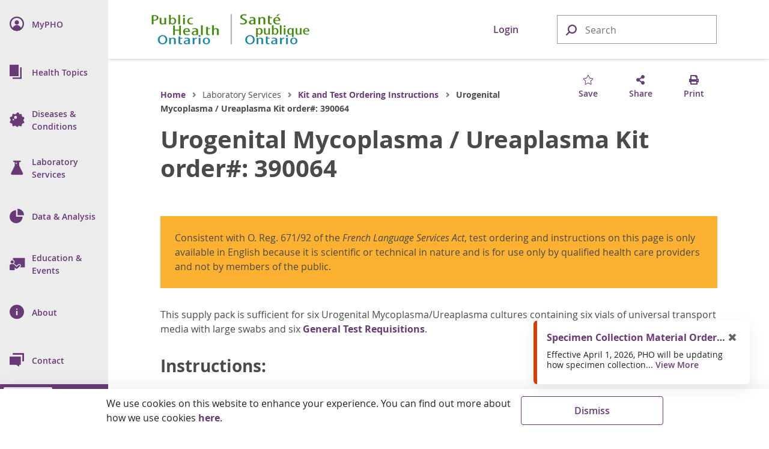

--- FILE ---
content_type: text/html; charset=utf-8
request_url: https://www.publichealthontario.ca/en/Laboratory-Services/Kit-Test-Ordering-Instructions/Urogenital-Mycoplasma-Ureaplasma-Kit
body_size: 25321
content:




<!doctype html>

<html class="no-js" lang="en">

<head>
    
<meta name="description" content="Kit instructions for&amp;amp;nbsp;Urogenital Mycoplasma/Ureaplasma cultures.">
<meta name="keywords" content="Specimen collection">

<!-- BEGIN NOINDEX -->
<meta charset="utf-8">
<meta http-equiv="X-UA-Compatible" content="IE=edge,chrome=1">
<meta http-equiv="Content-type" content="text/html; charset=utf-8">
<title>Urogenital Mycoplasma / Ureaplasma Kit order#: 390064 | Public Health Ontario</title>
<meta name="viewport" content="width=device-width, initial-scale=1">
<link rel="stylesheet" href="https://pro.fontawesome.com/releases/v5.6.1/css/regular.css">
<link rel="stylesheet" href="https://pro.fontawesome.com/releases/v5.6.1/css/fontawesome.css">
<link rel="stylesheet" type="text/css" href="/Resources/css/semantic.min.css?v=1.0.0.0.0">
<link rel="stylesheet" type="text/css" href="/Resources/css/pho.min.css?v=1.0.0.0.0">
<link rel="apple-touch-icon" sizes="180x180" href="/Resources/favicon/apple-touch-icon.png?v=1.0.0.0.0">
<link rel="icon" type="image/png" sizes="32x32" href="/Resources/favicon/favicon-32x32.png?v=1.0.0.0.0">
<link rel="icon" type="image/png" sizes="16x16" href="/Resources/favicon/favicon-16x16.png?v=1.0.0.0.0">
<link rel="manifest" href="/Resources/favicon/site.webmanifest?v=1.0.0.0.0">
<link rel="mask-icon" href="/Resources/favicon/safari-pinned-tab.svg?v=1.0.0.0.0" color="#1082a8">
<link rel="shortcut icon" href="/Resources/favicon/favicon.ico?v=1.0.0.0.0">
<meta name="msapplication-TileColor" content="#693a77">
<meta name="msapplication-config" content="/Resources/favicon/browserconfig.xml?v=1.0.0.0.0">
<meta name="theme-color" content="#693a77">
<meta property="og:type" content="website">
<meta property="og:url" content="https://www.publichealthontario.ca/en/Laboratory-Services/Kit-Test-Ordering-Instructions/Urogenital-Mycoplasma-Ureaplasma-Kit">
<meta property="og:title" content="Urogenital Mycoplasma / Ureaplasma Kit order#: 390064 | Public Health Ontario">
<meta property="og:image" content="https://www.publichealthontario.ca/-/media/images/site-template/default-social-media-image.jpg?rev=e9fa673b126a427cad20d94b25245f26&amp;sc_lang=en&amp;hash=DF5F897113D1C4CB613DA80233EBD276">
<meta property="og:description" content="Kit instructions for&amp;amp;nbsp;Urogenital Mycoplasma/Ureaplasma cultures.">
<meta property="og:site_name" content="Public Health Ontario">
<meta property="og:locale" content="en_CA">
<meta name="twitter:card" content="summary_large_image">
<meta name="twitter:site" content="@PublicHealthON">
<meta name="twitter:url" content="https://www.publichealthontario.ca/en/Laboratory-Services/Kit-Test-Ordering-Instructions/Urogenital-Mycoplasma-Ureaplasma-Kit">
<meta name="google-site-verification" content="c8P4LXoQneEqYZewZ4Hedrj5VqKesBlD_qKXU-vWGFE">
<!-- END NOINDEX -->



    <!-- BEGIN NOINDEX -->
    <script src="https://code.jquery.com/jquery-3.3.1.min.js" crossorigin="anonymous"></script>
    <script>window.jQuery || document.write('<script src="/Resources/js/jquery-3.3.1.min.js"><\/script>')</script>
    <!-- END NOINDEX -->
    <link href="/sitecore%20modules/Web/ExperienceForms/css/Custom.css" rel="stylesheet">
    <!-- Global site tag (gtag.js) - Google Analytics -->
    <script async src="https://www.googletagmanager.com/gtag/js?id=G-9Q9HH7C7QS"></script>
    <script>
        window.dataLayer = window.dataLayer || [];
        function gtag() { dataLayer.push(arguments); }
        gtag('js', new Date());

        gtag('config', 'G-9Q9HH7C7QS');
    </script>
    <!-- Canada Post AddressComplete -->
    <link rel="stylesheet" type="text/css" href="https://ws1.postescanada-canadapost.ca/css/addresscomplete-2.50.min.css?key=YW91-NU28-PR57-GM97" />
    <script type="text/javascript" src="https://ws1.postescanada-canadapost.ca/js/addresscomplete-2.50.min.js?key=YW91-NU28-PR57-GM97"></script>
    <!-- Input Mask for jQuery -->
    <script src="https://cdnjs.cloudflare.com/ajax/libs/jquery.inputmask/5.0.8/jquery.inputmask.min.js"></script>
</head>

<body class="">
    
    <!-- BEGIN NOINDEX -->
    <input name="__RequestVerificationToken" type="hidden" value="Uyj4jhgzNODVqKkPd0xqgTY5_LM4ExnSOdOajlhgSTnJOuHPeuKZePg3WxdE_qGZ4mhi9RaIr3XfuZ0Wwf6iai97nkNGThsJMQR_gTC2s5Y1" />
    <div class="floating-button hidden-print">
        <button class="ui massive circular icon back-to-top button">
            <i class="fas fa-chevron-up fontawesome-icon"></i>
        </button>
    </div>

    

    <div class="nav-dim"></div>
    <div class="nav-wrap nav-hidden hidden-print" role="navigation">
        <nav class="pho-nav" role="menu" tabindex="-1">
            <ul class="top-nav">
                <li class="skip-to-main-content">
                    <div>
                        <a tabindex="0" role="button">
                            <i class="fas fa-th-list" focusable="false"></i>
                            <span class="nav-title">Skip to Main Content</span>
                        </a>
                    </div>
                </li>
                

<li class="mobile-nav-header">
	<a href="#" class="mobile-close lvl-1" role="button" title="Close Sub Menu">
		<i class="far fa-times" focusable="false"></i>
	</a>
</li>

			<li class="nav-lvl-1">
				<div>
					<a class="item" role="menuitem" href="/en/MyPHO">
						<i class="navicon navicon-my-pho" focusable="false"></i>
						<span class="nav-title"><abbr aria-label="My P H O">MyPHO</abbr></span>
					</a>
				</div>
			</li>
			<li class="nav-lvl-1 nav-has-subnav">
				<div tabindex="-1">
					<a class="nav-link" role="menuitem" tabindex="0" aria-haspopup="true">
						<i class="navicon navicon-health-topics" focusable="false"></i>
						<i class="fas fa-caret-right" focusable="false"></i>
						<span class="nav-title">Health Topics</span>
					</a>
					<a class="nav-close" tabindex="0" role="button" title="Close Sub Menu">
						<i class="far fa-times" focusable="false"></i>
					</a>
				</div>

				<!-- 2nd level -->
				<ul class="nav-lvl-2" tabindex="-1">
					<li class="mobile-nav-header" aria-hidden="true" tabindex="-1">
						<a class="mobile-back" role="button" title="Return to Previous Sub Menu" aria-hidden="true" tabindex="-1">
							<i class="fas fa-caret-left" focusable="false"></i>
						</a>
						<a class="mobile-close lvl-2" role="button" title="Close Sub Menu" aria-hidden="true" tabindex="-1">
							<i class="far fa-times" focusable="false"></i>
						</a>
					</li>
							<li class="subnav-title" aria-hidden="true" tabindex="-1">
								<span> 
									<i class="navicon navicon-health-topics" focusable="false"></i>
									Health Topics
								</span>
							</li>
												<li class="nav-has-subnav">
								<a aria-hidden="true" tabindex="-1" class="item" role="menuitem" aria-haspopup="true">
									<i class="fas fa-caret-right" focusable="false"></i>
									Antimicrobial Stewardship
								</a>
								<!-- 3rd level -->
								<ul class="nav-lvl-3" tabindex="-1">
									<li class="mobile-nav-header">
										<a class="mobile-back" role="button" title="Return to Previous Sub Menu" tabindex="0">
											<i class="fas fa-caret-left" focusable="false"></i>
										</a>
										<a class="mobile-close lvl-3" role="button" title="Close Sub Menu" aria-hidden="true" tabindex="-1">
											<i class="far fa-times" focusable="false"></i>
										</a>
									</li>
											<li class="subnav-title">
												<a class="item" role="menuitem" href="/en/Health-Topics/Antimicrobial-Stewardship" aria-hidden="true" tabindex="-1">
													Antimicrobial Stewardship
												</a>
											</li>
																				<li>
												<a class="item" role="menuitem" href="/en/Health-Topics/Antimicrobial-Stewardship/Acute-Care" aria-hidden="true" tabindex="-1">
													Antimicrobial Stewardship in Acute Care
												</a>
											</li>
											<li>
												<a class="item" role="menuitem" href="/en/Health-Topics/Antimicrobial-Stewardship/Long-Term-Care" aria-hidden="true" tabindex="-1">
													Antimicrobial Stewardship in Long Term Care
												</a>
											</li>
											<li>
												<a class="item" role="menuitem" href="/en/Health-Topics/Antimicrobial-Stewardship/Primary-Care" aria-hidden="true" tabindex="-1">
													Antimicrobial Stewardship in Primary Care
												</a>
											</li>
											<li>
												<a class="item" role="menuitem" href="/en/Health-Topics/Antimicrobial-Stewardship/ASP-Strategies" aria-hidden="true" tabindex="-1">
													Antimicrobial Stewardship Strategies
												</a>
											</li>
											<li>
												<a class="item" role="menuitem" href="/en/Health-Topics/Antimicrobial-Stewardship/ASP-Comparison-Tool" aria-hidden="true" tabindex="-1">
													Antimicrobial Stewardship Program (ASP) & Antimicrobial Resistance (AMR) Comparison Tool
												</a>
											</li>
											<li>
												<a class="item" role="menuitem" href="/en/Health-Topics/Antimicrobial-Stewardship/UTI-Program" aria-hidden="true" tabindex="-1">
													Urinary Tract Infection Program
												</a>
											</li>
								</ul>
							</li>
							<li>
								<a class="item" role="menuitem" href="/en/Health-Topics/Emergency-Preparedness" aria-hidden="true" tabindex="-1">
									Emergency Preparedness
								</a>
							</li>
							<li class="nav-has-subnav">
								<a aria-hidden="true" tabindex="-1" class="item" role="menuitem" aria-haspopup="true">
									<i class="fas fa-caret-right" focusable="false"></i>
									Environmental and Occupational Health
								</a>
								<!-- 3rd level -->
								<ul class="nav-lvl-3" tabindex="-1">
									<li class="mobile-nav-header">
										<a class="mobile-back" role="button" title="Return to Previous Sub Menu" tabindex="0">
											<i class="fas fa-caret-left" focusable="false"></i>
										</a>
										<a class="mobile-close lvl-3" role="button" title="Close Sub Menu" aria-hidden="true" tabindex="-1">
											<i class="far fa-times" focusable="false"></i>
										</a>
									</li>
											<li class="subnav-title">
												<a class="item" role="menuitem" href="/en/Health-Topics/Environmental-Occupational-Health" aria-hidden="true" tabindex="-1">
													Environmental and Occupational Health
												</a>
											</li>
																				<li>
												<a class="item" role="menuitem" href="/en/Health-Topics/Environmental-Occupational-Health/Air-Quality" aria-hidden="true" tabindex="-1">
													Air Quality
												</a>
											</li>
											<li>
												<a class="item" role="menuitem" href="/en/Health-Topics/Environmental-Occupational-Health/Equipment-Loan-Program" aria-hidden="true" tabindex="-1">
													Equipment Loan Program
												</a>
											</li>
											<li>
												<a class="item" role="menuitem" href="/en/Health-Topics/Environmental-Occupational-Health/Food-Safety" aria-hidden="true" tabindex="-1">
													Food Safety
												</a>
											</li>
											<li>
												<a class="item" role="menuitem" href="/en/Health-Topics/Environmental-Occupational-Health/Healthy-Environments" aria-hidden="true" tabindex="-1">
													Healthy Environments
												</a>
											</li>
											<li>
												<a class="item" role="menuitem" href="/en/Health-Topics/Environmental-Occupational-Health/Health-Hazards" aria-hidden="true" tabindex="-1">
													Health Hazards
												</a>
											</li>
											<li>
												<a class="item" role="menuitem" href="/en/Health-Topics/Environmental-Occupational-Health/Water-Quality" aria-hidden="true" tabindex="-1">
													Water Quality
												</a>
											</li>
								</ul>
							</li>
							<li>
								<a class="item" role="menuitem" href="/en/Health-Topics/Health-Equity" aria-hidden="true" tabindex="-1">
									Health Equity
								</a>
							</li>
							<li class="nav-has-subnav">
								<a aria-hidden="true" tabindex="-1" class="item" role="menuitem" aria-haspopup="true">
									<i class="fas fa-caret-right" focusable="false"></i>
									Health Promotion
								</a>
								<!-- 3rd level -->
								<ul class="nav-lvl-3" tabindex="-1">
									<li class="mobile-nav-header">
										<a class="mobile-back" role="button" title="Return to Previous Sub Menu" tabindex="0">
											<i class="fas fa-caret-left" focusable="false"></i>
										</a>
										<a class="mobile-close lvl-3" role="button" title="Close Sub Menu" aria-hidden="true" tabindex="-1">
											<i class="far fa-times" focusable="false"></i>
										</a>
									</li>
											<li class="subnav-title">
												<a class="item" role="menuitem" href="/en/Health-Topics/Health-Promotion" aria-hidden="true" tabindex="-1">
													Health Promotion
												</a>
											</li>
																				<li>
												<a class="item" role="menuitem" href="/en/Health-Topics/Health-Promotion/Alcohol" aria-hidden="true" tabindex="-1">
													Alcohol
												</a>
											</li>
											<li>
												<a class="item" role="menuitem" href="/en/Health-Topics/Health-Promotion/Child-Youth-Health" aria-hidden="true" tabindex="-1">
													Child and Youth Health
												</a>
											</li>
											<li>
												<a class="item" role="menuitem" href="/en/Health-Topics/Health-Promotion/Health-Promotion-Practice" aria-hidden="true" tabindex="-1">
													Health Promotion Practice
												</a>
											</li>
											<li>
												<a class="item" role="menuitem" href="/en/Health-Topics/Health-Promotion/Healthy-Eating" aria-hidden="true" tabindex="-1">
													Healthy Eating
												</a>
											</li>
											<li>
												<a class="item" role="menuitem" href="/en/Health-Topics/Health-Promotion/Injuries" aria-hidden="true" tabindex="-1">
													Injuries
												</a>
											</li>
											<li>
												<a class="item" role="menuitem" href="/en/Health-Topics/Health-Promotion/Maternal-Infant-Health" aria-hidden="true" tabindex="-1">
													Maternal and Infant Health
												</a>
											</li>
											<li>
												<a class="item" role="menuitem" href="/en/Health-Topics/Health-Promotion/Mental-Health" aria-hidden="true" tabindex="-1">
													Mental Health
												</a>
											</li>
											<li>
												<a class="item" role="menuitem" href="/en/Health-Topics/Health-Promotion/Oral-Health" aria-hidden="true" tabindex="-1">
													Oral Health
												</a>
											</li>
											<li>
												<a class="item" role="menuitem" href="/en/Health-Topics/Health-Promotion/Physical-Activity" aria-hidden="true" tabindex="-1">
													Physical Activity
												</a>
											</li>
											<li>
												<a class="item" role="menuitem" href="/en/Health-Topics/Health-Promotion/Substance-Use" aria-hidden="true" tabindex="-1">
													Substance Use
												</a>
											</li>
											<li>
												<a class="item" role="menuitem" href="/en/Health-Topics/Health-Promotion/Tobacco" aria-hidden="true" tabindex="-1">
													Tobacco and E-Cigarettes
												</a>
											</li>
								</ul>
							</li>
							<li class="nav-has-subnav">
								<a aria-hidden="true" tabindex="-1" class="item" role="menuitem" aria-haspopup="true">
									<i class="fas fa-caret-right" focusable="false"></i>
									Immunization
								</a>
								<!-- 3rd level -->
								<ul class="nav-lvl-3" tabindex="-1">
									<li class="mobile-nav-header">
										<a class="mobile-back" role="button" title="Return to Previous Sub Menu" tabindex="0">
											<i class="fas fa-caret-left" focusable="false"></i>
										</a>
										<a class="mobile-close lvl-3" role="button" title="Close Sub Menu" aria-hidden="true" tabindex="-1">
											<i class="far fa-times" focusable="false"></i>
										</a>
									</li>
											<li class="subnav-title">
												<a class="item" role="menuitem" href="/en/Health-Topics/Immunization" aria-hidden="true" tabindex="-1">
													Immunization
												</a>
											</li>
																				<li>
												<a class="item" role="menuitem" href="/en/Health-Topics/Immunization/SPSN" aria-hidden="true" tabindex="-1">
													Influenza Vaccine Effectiveness Program
												</a>
											</li>
											<li>
												<a class="item" role="menuitem" href="/en/Health-Topics/Immunization/Vaccine-Coverage" aria-hidden="true" tabindex="-1">
													Immunization Coverage
												</a>
											</li>
											<li>
												<a class="item" role="menuitem" href="/en/Health-Topics/Immunization/Vaccine-Safety" aria-hidden="true" tabindex="-1">
													Vaccine Safety
												</a>
											</li>
											<li>
												<a class="item" role="menuitem" href="/en/Health-Topics/Immunization/Vaccine-Preventable-Diseases" aria-hidden="true" tabindex="-1">
													Vaccine Preventable Diseases (VPDs)
												</a>
											</li>
								</ul>
							</li>
							<li class="nav-has-subnav">
								<a aria-hidden="true" tabindex="-1" class="item" role="menuitem" aria-haspopup="true">
									<i class="fas fa-caret-right" focusable="false"></i>
									Indigenous Health
								</a>
								<!-- 3rd level -->
								<ul class="nav-lvl-3" tabindex="-1">
									<li class="mobile-nav-header">
										<a class="mobile-back" role="button" title="Return to Previous Sub Menu" tabindex="0">
											<i class="fas fa-caret-left" focusable="false"></i>
										</a>
										<a class="mobile-close lvl-3" role="button" title="Close Sub Menu" aria-hidden="true" tabindex="-1">
											<i class="far fa-times" focusable="false"></i>
										</a>
									</li>
											<li class="subnav-title">
												<a class="item" role="menuitem" href="/en/Health-Topics/Indigenous-Health" aria-hidden="true" tabindex="-1">
													Indigenous Health
												</a>
											</li>
																				<li>
												<a class="item" role="menuitem" href="/en/Health-Topics/Indigenous-Health/Indigenous-Internship-Program" aria-hidden="true" tabindex="-1">
													Guide to PHO's Indigenous Internship Program
												</a>
											</li>
								</ul>
							</li>
							<li class="nav-has-subnav">
								<a aria-hidden="true" tabindex="-1" class="item" role="menuitem" aria-haspopup="true">
									<i class="fas fa-caret-right" focusable="false"></i>
									Infection Prevention and Control
								</a>
								<!-- 3rd level -->
								<ul class="nav-lvl-3" tabindex="-1">
									<li class="mobile-nav-header">
										<a class="mobile-back" role="button" title="Return to Previous Sub Menu" tabindex="0">
											<i class="fas fa-caret-left" focusable="false"></i>
										</a>
										<a class="mobile-close lvl-3" role="button" title="Close Sub Menu" aria-hidden="true" tabindex="-1">
											<i class="far fa-times" focusable="false"></i>
										</a>
									</li>
											<li class="subnav-title">
												<a class="item" role="menuitem" href="/en/Health-Topics/Infection-Prevention-Control" aria-hidden="true" tabindex="-1">
													Infection Prevention and Control
												</a>
											</li>
																				<li>
												<a class="item" role="menuitem" href="/en/Health-Topics/Infection-Prevention-Control/Best-Practices-IPAC" aria-hidden="true" tabindex="-1">
													Best Practices in IPAC
												</a>
											</li>
											<li>
												<a class="item" role="menuitem" href="/en/Health-Topics/Infection-Prevention-Control/CRMD" aria-hidden="true" tabindex="-1">
													Construction, Renovation, Maintenance and Design
												</a>
											</li>
											<li>
												<a class="item" role="menuitem" href="/en/Health-Topics/Infection-Prevention-Control/Dermatitis" aria-hidden="true" tabindex="-1">
													Dermatitis (Occupational)
												</a>
											</li>
											<li>
												<a class="item" role="menuitem" href="/en/Health-Topics/Infection-Prevention-Control/Environmental-Cleaning" aria-hidden="true" tabindex="-1">
													Environmental Cleaning
												</a>
											</li>
											<li>
												<a class="item" role="menuitem" href="/en/Health-Topics/Infection-Prevention-Control/Hand-Hygiene" aria-hidden="true" tabindex="-1">
													Hand Hygiene
												</a>
											</li>
											<li>
												<a class="item" role="menuitem" href="/en/Health-Topics/Infection-Prevention-Control/IPAC-Lapses" aria-hidden="true" tabindex="-1">
													Prevention of IPAC Lapses
												</a>
											</li>
											<li>
												<a class="item" role="menuitem" href="/en/Health-Topics/Infection-Prevention-Control/PPE-Auditing" aria-hidden="true" tabindex="-1">
													Personal Protective Equipment Auditing
												</a>
											</li>
											<li>
												<a class="item" role="menuitem" href="/en/Health-Topics/Infection-Prevention-Control/Reprocessing" aria-hidden="true" tabindex="-1">
													Reprocessing
												</a>
											</li>
											<li>
												<a class="item" role="menuitem" href="/en/Health-Topics/Infection-Prevention-Control/Routine-Practices-Additional-Precautions" aria-hidden="true" tabindex="-1">
													Routine Practices and Additional Precautions
												</a>
											</li>
											<li class="nav-divider" aria-hidden="true" tabindex="-1"></li>
											<li>
												<a class="item" role="menuitem" href="/en/Health-Topics/Infection-Prevention-Control/Child-Care-Settings" aria-hidden="true" tabindex="-1">
													Child Care Centres
												</a>
											</li>
											<li>
												<a class="item" role="menuitem" href="/en/Health-Topics/Infection-Prevention-Control/Clinical-Office-Practice" aria-hidden="true" tabindex="-1">
													Clinical Office Practice
												</a>
											</li>
											<li>
												<a class="item" role="menuitem" href="/en/Health-Topics/Infection-Prevention-Control/Congregate-Living" aria-hidden="true" tabindex="-1">
													Congregate Living Settings
												</a>
											</li>
											<li>
												<a class="item" role="menuitem" href="/en/Health-Topics/Infection-Prevention-Control/Long-Term-Care" aria-hidden="true" tabindex="-1">
													Long-Term Care and Retirement Homes
												</a>
											</li>
											<li>
												<a class="item" role="menuitem" href="/en/Health-Topics/Infection-Prevention-Control/Personal-Service-Settings" aria-hidden="true" tabindex="-1">
													Personal Service Settings
												</a>
											</li>
								</ul>
							</li>
							<li class="nav-has-subnav">
								<a aria-hidden="true" tabindex="-1" class="item" role="menuitem" aria-haspopup="true">
									<i class="fas fa-caret-right" focusable="false"></i>
									Public Health Practice
								</a>
								<!-- 3rd level -->
								<ul class="nav-lvl-3" tabindex="-1">
									<li class="mobile-nav-header">
										<a class="mobile-back" role="button" title="Return to Previous Sub Menu" tabindex="0">
											<i class="fas fa-caret-left" focusable="false"></i>
										</a>
										<a class="mobile-close lvl-3" role="button" title="Close Sub Menu" aria-hidden="true" tabindex="-1">
											<i class="far fa-times" focusable="false"></i>
										</a>
									</li>
											<li class="subnav-title">
												<a class="item" role="menuitem" href="/en/Health-Topics/Public-Health-Practice" aria-hidden="true" tabindex="-1">
													Public Health Practice
												</a>
											</li>
																				<li>
												<a class="item" role="menuitem" href="/en/Health-Topics/Public-Health-Practice/Health-Communications" aria-hidden="true" tabindex="-1">
													Health Communications
												</a>
											</li>
											<li>
												<a class="item" role="menuitem" href="/en/Health-Topics/Public-Health-Practice/LDCP" aria-hidden="true" tabindex="-1">
													Locally Driven Collaborative Projects (LDCP) Program
												</a>
											</li>
											<li>
												<a class="item" role="menuitem" href="/en/Health-Topics/Public-Health-Practice/Library-Services" aria-hidden="true" tabindex="-1">
													Library Services
												</a>
											</li>
											<li>
												<a class="item" role="menuitem" href="/en/Health-Topics/Public-Health-Practice/Policy-Development" aria-hidden="true" tabindex="-1">
													Policy Development
												</a>
											</li>
											<li>
												<a class="item" role="menuitem" href="/en/Health-Topics/Public-Health-Practice/Program-Planning-Evaluation" aria-hidden="true" tabindex="-1">
													Program Planning and Evaluation
												</a>
											</li>
								</ul>
							</li>
				</ul>
			</li>
			<li class="nav-lvl-1 nav-has-subnav">
				<div tabindex="-1">
					<a class="nav-link" role="menuitem" tabindex="0" aria-haspopup="true">
						<i class="navicon navicon-diseases" focusable="false"></i>
						<i class="fas fa-caret-right" focusable="false"></i>
						<span class="nav-title">Diseases & Conditions</span>
					</a>
					<a class="nav-close" tabindex="0" role="button" title="Close Sub Menu">
						<i class="far fa-times" focusable="false"></i>
					</a>
				</div>

				<!-- 2nd level -->
				<ul class="nav-lvl-2" tabindex="-1">
					<li class="mobile-nav-header" aria-hidden="true" tabindex="-1">
						<a class="mobile-back" role="button" title="Return to Previous Sub Menu" aria-hidden="true" tabindex="-1">
							<i class="fas fa-caret-left" focusable="false"></i>
						</a>
						<a class="mobile-close lvl-2" role="button" title="Close Sub Menu" aria-hidden="true" tabindex="-1">
							<i class="far fa-times" focusable="false"></i>
						</a>
					</li>
							<li class="subnav-title" aria-hidden="true" tabindex="-1">
								<span> 
									<i class="navicon navicon-diseases" focusable="false"></i>
									Diseases & Conditions
								</span>
							</li>
												<li>
								<a class="item" role="menuitem" href="/en/Diseases-and-Conditions/Diseases-and-Conditions-Index" aria-hidden="true" tabindex="-1">
									Index
								</a>
							</li>
							<li class="nav-divider" aria-hidden="true" tabindex="-1"></li>
							<li class="nav-has-subnav">
								<a aria-hidden="true" tabindex="-1" class="item" role="menuitem" aria-haspopup="true">
									<i class="fas fa-caret-right" focusable="false"></i>
									Chronic Diseases and Conditions
								</a>
								<!-- 3rd level -->
								<ul class="nav-lvl-3" tabindex="-1">
									<li class="mobile-nav-header">
										<a class="mobile-back" role="button" title="Return to Previous Sub Menu" tabindex="0">
											<i class="fas fa-caret-left" focusable="false"></i>
										</a>
										<a class="mobile-close lvl-3" role="button" title="Close Sub Menu" aria-hidden="true" tabindex="-1">
											<i class="far fa-times" focusable="false"></i>
										</a>
									</li>
											<li class="subnav-title">
												<a class="item" role="menuitem" href="/en/Diseases-and-Conditions/Chronic-Diseases-and-Conditions" aria-hidden="true" tabindex="-1">
													Chronic Diseases and Conditions
												</a>
											</li>
																				<li>
												<a class="item" role="menuitem" href="/en/Diseases-and-Conditions/Chronic-Diseases-and-Conditions/Cancer" aria-hidden="true" tabindex="-1">
													Cancer
												</a>
											</li>
											<li>
												<a class="item" role="menuitem" href="/en/Diseases-and-Conditions/Chronic-Diseases-and-Conditions/Cardiovascular-Disease" aria-hidden="true" tabindex="-1">
													Cardiovascular Disease
												</a>
											</li>
											<li>
												<a class="item" role="menuitem" href="/en/Diseases-and-Conditions/Chronic-Diseases-and-Conditions/Chronic-Respiratory-Diseases" aria-hidden="true" tabindex="-1">
													Chronic Respiratory Diseases
												</a>
											</li>
											<li>
												<a class="item" role="menuitem" href="/en/Diseases-and-Conditions/Chronic-Diseases-and-Conditions/Diabetes" aria-hidden="true" tabindex="-1">
													Diabetes
												</a>
											</li>
											<li>
												<a class="item" role="menuitem" href="/en/Diseases-and-Conditions/Chronic-Diseases-and-Conditions/Obesity" aria-hidden="true" tabindex="-1">
													Obesity
												</a>
											</li>
								</ul>
							</li>
							<li class="nav-has-subnav">
								<a aria-hidden="true" tabindex="-1" class="item" role="menuitem" aria-haspopup="true">
									<i class="fas fa-caret-right" focusable="false"></i>
									Health Care-Associated Infections
								</a>
								<!-- 3rd level -->
								<ul class="nav-lvl-3" tabindex="-1">
									<li class="mobile-nav-header">
										<a class="mobile-back" role="button" title="Return to Previous Sub Menu" tabindex="0">
											<i class="fas fa-caret-left" focusable="false"></i>
										</a>
										<a class="mobile-close lvl-3" role="button" title="Close Sub Menu" aria-hidden="true" tabindex="-1">
											<i class="far fa-times" focusable="false"></i>
										</a>
									</li>
											<li class="subnav-title">
												<a class="item" role="menuitem" href="/en/Diseases-and-Conditions/Health-Care-Associated-Infections" aria-hidden="true" tabindex="-1">
													Health Care-Associated Infections
												</a>
											</li>
																				<li>
												<a class="item" role="menuitem" href="/en/Diseases-and-Conditions/Health-Care-Associated-Infections/CPE" aria-hidden="true" tabindex="-1">
													Carbapenemase-Producing Enterobacteriaceae (CPE)
												</a>
											</li>
											<li>
												<a class="item" role="menuitem" href="/en/Diseases-and-Conditions/Health-Care-Associated-Infections/Candida-auris" aria-hidden="true" tabindex="-1">
													Candida auris
												</a>
											</li>
											<li>
												<a class="item" role="menuitem" href="/en/Diseases-and-Conditions/Health-Care-Associated-Infections/CDI" aria-hidden="true" tabindex="-1">
													Clostridioides difficile Infections (CDI)
												</a>
											</li>
											<li>
												<a class="item" role="menuitem" href="/en/Diseases-and-Conditions/Health-Care-Associated-Infections/MRSA" aria-hidden="true" tabindex="-1">
													Methicillin Resistant Staphylococcus aureus (MRSA)
												</a>
											</li>
											<li>
												<a class="item" role="menuitem" href="/en/Diseases-and-Conditions/Health-Care-Associated-Infections/VRE" aria-hidden="true" tabindex="-1">
													Vancomycin resistant enterococci (VRE)
												</a>
											</li>
								</ul>
							</li>
							<li class="nav-has-subnav">
								<a aria-hidden="true" tabindex="-1" class="item" role="menuitem" aria-haspopup="true">
									<i class="fas fa-caret-right" focusable="false"></i>
									Infectious Diseases
								</a>
								<!-- 3rd level -->
								<ul class="nav-lvl-3" tabindex="-1">
									<li class="mobile-nav-header">
										<a class="mobile-back" role="button" title="Return to Previous Sub Menu" tabindex="0">
											<i class="fas fa-caret-left" focusable="false"></i>
										</a>
										<a class="mobile-close lvl-3" role="button" title="Close Sub Menu" aria-hidden="true" tabindex="-1">
											<i class="far fa-times" focusable="false"></i>
										</a>
									</li>
											<li class="subnav-title">
												<a class="item" role="menuitem" href="/en/Diseases-and-Conditions/Infectious-Diseases" aria-hidden="true" tabindex="-1">
													Infectious Diseases
												</a>
											</li>
																				<li>
												<a class="item" role="menuitem" href="/en/Diseases-and-Conditions/Infectious-Diseases/Blood-Borne-Infections" aria-hidden="true" tabindex="-1">
													Blood Borne Infections
												</a>
											</li>
											<li>
												<a class="item" role="menuitem" href="/en/Diseases-and-Conditions/Infectious-Diseases/Enteric-Foodborne-Diseases" aria-hidden="true" tabindex="-1">
													Enteric Diseases and Food-Borne Diseases
												</a>
											</li>
											<li>
												<a class="item" role="menuitem" href="/en/Diseases-and-Conditions/Infectious-Diseases/Respiratory-Diseases" aria-hidden="true" tabindex="-1">
													Respiratory Diseases
												</a>
											</li>
											<li>
												<a class="item" role="menuitem" href="/en/Diseases-and-Conditions/Infectious-Diseases/Sexually-Transmitted-Infections" aria-hidden="true" tabindex="-1">
													Sexually Transmitted Infections (STIs)
												</a>
											</li>
											<li>
												<a class="item" role="menuitem" href="/en/Diseases-and-Conditions/Infectious-Diseases/Vaccine-Preventable-Diseases" aria-hidden="true" tabindex="-1">
													Vaccine Preventable Diseases (VPDs)
												</a>
											</li>
											<li>
												<a class="item" role="menuitem" href="/en/Diseases-and-Conditions/Infectious-Diseases/Vector-Borne-Zoonotic-Diseases" aria-hidden="true" tabindex="-1">
													Vector-Borne and Zoonotic Diseases
												</a>
											</li>
											<li class="nav-divider" aria-hidden="true" tabindex="-1"></li>
											<li>
												<a class="item" role="menuitem" href="/en/Diseases-and-Conditions/Infectious-Diseases/CCM" aria-hidden="true" tabindex="-1">
													Case and Contact Management
												</a>
											</li>
								</ul>
							</li>
							<li class="nav-has-subnav">
								<a aria-hidden="true" tabindex="-1" class="item" role="menuitem" aria-haspopup="true">
									<i class="fas fa-caret-right" focusable="false"></i>
									Injuries
								</a>
								<!-- 3rd level -->
								<ul class="nav-lvl-3" tabindex="-1">
									<li class="mobile-nav-header">
										<a class="mobile-back" role="button" title="Return to Previous Sub Menu" tabindex="0">
											<i class="fas fa-caret-left" focusable="false"></i>
										</a>
										<a class="mobile-close lvl-3" role="button" title="Close Sub Menu" aria-hidden="true" tabindex="-1">
											<i class="far fa-times" focusable="false"></i>
										</a>
									</li>
											<li class="subnav-title">
												<a class="item" role="menuitem" href="/en/Diseases-and-Conditions/Injuries" aria-hidden="true" tabindex="-1">
													Injuries
												</a>
											</li>
																				<li>
												<a class="item" role="menuitem" href="/en/Diseases-and-Conditions/Injuries/Poisoning" aria-hidden="true" tabindex="-1">
													Poisoning
												</a>
											</li>
											<li>
												<a class="item" role="menuitem" href="/en/Diseases-and-Conditions/Injuries/Road-Safety" aria-hidden="true" tabindex="-1">
													Road Safety
												</a>
											</li>
											<li>
												<a class="item" role="menuitem" href="/en/Diseases-and-Conditions/Injuries/Violence" aria-hidden="true" tabindex="-1">
													Violence
												</a>
											</li>
											<li>
												<a class="item" role="menuitem" href="/en/Diseases-and-Conditions/Injuries/Falls" aria-hidden="true" tabindex="-1">
													Falls
												</a>
											</li>
											<li>
												<a class="item" role="menuitem" href="/en/Diseases-and-Conditions/Injuries/Concussions" aria-hidden="true" tabindex="-1">
													Concussions
												</a>
											</li>
											<li>
												<a class="item" role="menuitem" href="/en/Diseases-and-Conditions/Injuries/Off-Road-Safety" aria-hidden="true" tabindex="-1">
													Off-road Safety
												</a>
											</li>
								</ul>
							</li>
							<li class="nav-has-subnav">
								<a aria-hidden="true" tabindex="-1" class="item" role="menuitem" aria-haspopup="true">
									<i class="fas fa-caret-right" focusable="false"></i>
									Mental Illness and Substance Use
								</a>
								<!-- 3rd level -->
								<ul class="nav-lvl-3" tabindex="-1">
									<li class="mobile-nav-header">
										<a class="mobile-back" role="button" title="Return to Previous Sub Menu" tabindex="0">
											<i class="fas fa-caret-left" focusable="false"></i>
										</a>
										<a class="mobile-close lvl-3" role="button" title="Close Sub Menu" aria-hidden="true" tabindex="-1">
											<i class="far fa-times" focusable="false"></i>
										</a>
									</li>
											<li class="subnav-title">
												<a class="item" role="menuitem" href="/en/Diseases-and-Conditions/Mental-Illness-Substance-Use" aria-hidden="true" tabindex="-1">
													Mental Illness and Substance Use
												</a>
											</li>
																				<li>
												<a class="item" role="menuitem" href="/en/Diseases-and-Conditions/Mental-Illness-Substance-Use/Alcohol" aria-hidden="true" tabindex="-1">
													Alcohol
												</a>
											</li>
											<li>
												<a class="item" role="menuitem" href="/en/Diseases-and-Conditions/Mental-Illness-Substance-Use/Cannabis" aria-hidden="true" tabindex="-1">
													Cannabis
												</a>
											</li>
											<li>
												<a class="item" role="menuitem" href="/en/Diseases-and-Conditions/Mental-Illness-Substance-Use/Depression" aria-hidden="true" tabindex="-1">
													Depression
												</a>
											</li>
											<li>
												<a class="item" role="menuitem" href="/en/Diseases-and-Conditions/Mental-Illness-Substance-Use/Opioids" aria-hidden="true" tabindex="-1">
													Opioids
												</a>
											</li>
											<li>
												<a class="item" role="menuitem" href="/en/Diseases-and-Conditions/Mental-Illness-Substance-Use/Mental-Health" aria-hidden="true" tabindex="-1">
													Mental Illness
												</a>
											</li>
											<li>
												<a class="item" role="menuitem" href="/en/Diseases-and-Conditions/Mental-Illness-Substance-Use/Tobacco" aria-hidden="true" tabindex="-1">
													Tobacco and E-Cigarettes
												</a>
											</li>
								</ul>
							</li>
				</ul>
			</li>
			<li class="nav-lvl-1 nav-has-subnav">
				<div tabindex="-1">
					<a class="nav-link" role="menuitem" tabindex="0" aria-haspopup="true">
						<i class="navicon navicon-lab" focusable="false"></i>
						<i class="fas fa-caret-right" focusable="false"></i>
						<span class="nav-title">Laboratory Services</span>
					</a>
					<a class="nav-close" tabindex="0" role="button" title="Close Sub Menu">
						<i class="far fa-times" focusable="false"></i>
					</a>
				</div>

				<!-- 2nd level -->
				<ul class="nav-lvl-2" tabindex="-1">
					<li class="mobile-nav-header" aria-hidden="true" tabindex="-1">
						<a class="mobile-back" role="button" title="Return to Previous Sub Menu" aria-hidden="true" tabindex="-1">
							<i class="fas fa-caret-left" focusable="false"></i>
						</a>
						<a class="mobile-close lvl-2" role="button" title="Close Sub Menu" aria-hidden="true" tabindex="-1">
							<i class="far fa-times" focusable="false"></i>
						</a>
					</li>
							<li class="subnav-title" aria-hidden="true" tabindex="-1">
								<span> 
									<i class="navicon navicon-lab" focusable="false"></i>
									Laboratory Services
								</span>
							</li>
												<li>
								<a class="item" role="menuitem" href="/en/Laboratory-Services/About-Laboratory-Services" aria-hidden="true" tabindex="-1">
									Laboratory Services
								</a>
							</li>
							<li>
								<a class="item" role="menuitem" href="/en/Laboratory-Services/Test-Information-Index" aria-hidden="true" tabindex="-1">
									Test Information Index
								</a>
							</li>
							<li class="nav-divider" aria-hidden="true" tabindex="-1"></li>
							<li>
								<a class="item" role="menuitem" href="/en/Laboratory-Services/Specimen-Acceptance-Criteria" aria-hidden="true" tabindex="-1">
									Criteria for Acceptance of Specimens
								</a>
							</li>
							<li>
								<a class="item" role="menuitem" href="/en/Laboratory-Services/Kit-Test-Ordering-Instructions" aria-hidden="true" tabindex="-1">
									Kit and Test Ordering Instructions
								</a>
							</li>
							<li class="nav-has-subnav">
								<a aria-hidden="true" tabindex="-1" class="item" role="menuitem" aria-haspopup="true">
									<i class="fas fa-caret-right" focusable="false"></i>
									Public Health Inspector's Guide
								</a>
								<!-- 3rd level -->
								<ul class="nav-lvl-3" tabindex="-1">
									<li class="mobile-nav-header">
										<a class="mobile-back" role="button" title="Return to Previous Sub Menu" tabindex="0">
											<i class="fas fa-caret-left" focusable="false"></i>
										</a>
										<a class="mobile-close lvl-3" role="button" title="Close Sub Menu" aria-hidden="true" tabindex="-1">
											<i class="far fa-times" focusable="false"></i>
										</a>
									</li>
											<li class="subnav-title">
												<a class="item" role="menuitem" href="/en/Laboratory-Services/Public-Health-Inspectors-Guide" aria-hidden="true" tabindex="-1">
													Public Health Inspector's Guide
												</a>
											</li>
																				<li>
												<a class="item" role="menuitem" href="/en/Laboratory-Services/Public-Health-Inspectors-Guide/PHI-Environmental-Swabs" aria-hidden="true" tabindex="-1">
													Environmental Swabs
												</a>
											</li>
											<li>
												<a class="item" role="menuitem" href="/en/Laboratory-Services/Public-Health-Inspectors-Guide/PHI-Food" aria-hidden="true" tabindex="-1">
													Food Sample Analysis
												</a>
											</li>
											<li>
												<a class="item" role="menuitem" href="/en/Laboratory-Services/Public-Health-Inspectors-Guide/PHI-Legionella" aria-hidden="true" tabindex="-1">
													Legionella Investigations
												</a>
											</li>
											<li>
												<a class="item" role="menuitem" href="/en/Laboratory-Services/Public-Health-Inspectors-Guide/PHI-Water" aria-hidden="true" tabindex="-1">
													Water Sample Analysis
												</a>
											</li>
								</ul>
							</li>
							<li>
								<a class="item" role="menuitem" href="/en/Laboratory-Services/Test-Requisitions" aria-hidden="true" tabindex="-1">
									Test Requisitions
								</a>
							</li>
							<li>
								<a class="item" role="menuitem" href="/en/Laboratory-Services/Test-Results" aria-hidden="true" tabindex="-1">
									Test Results
								</a>
							</li>
							<li class="nav-has-subnav">
								<a aria-hidden="true" tabindex="-1" class="item" role="menuitem" aria-haspopup="true">
									<i class="fas fa-caret-right" focusable="false"></i>
									Well Water Testing
								</a>
								<!-- 3rd level -->
								<ul class="nav-lvl-3" tabindex="-1">
									<li class="mobile-nav-header">
										<a class="mobile-back" role="button" title="Return to Previous Sub Menu" tabindex="0">
											<i class="fas fa-caret-left" focusable="false"></i>
										</a>
										<a class="mobile-close lvl-3" role="button" title="Close Sub Menu" aria-hidden="true" tabindex="-1">
											<i class="far fa-times" focusable="false"></i>
										</a>
									</li>
											<li class="subnav-title">
												<a class="item" role="menuitem" href="/en/Laboratory-Services/Well-Water-Testing" aria-hidden="true" tabindex="-1">
													Well Water Testing
												</a>
											</li>
																				<li>
												<a class="item" role="menuitem" href="/en/Laboratory-Services/Well-Water-Testing/Portal" aria-hidden="true" tabindex="-1">
													Online Water Testing Portal
												</a>
											</li>
								</ul>
							</li>
							<li>
								<a class="item" role="menuitem" href="/en/Laboratory-Services/Laboratory-Contact" aria-hidden="true" tabindex="-1">
									Laboratory Contact
								</a>
							</li>
				</ul>
			</li>
			<li class="nav-lvl-1 nav-has-subnav">
				<div tabindex="-1">
					<a class="nav-link" role="menuitem" tabindex="0" aria-haspopup="true">
						<i class="navicon navicon-data-analysis" focusable="false"></i>
						<i class="fas fa-caret-right" focusable="false"></i>
						<span class="nav-title">Data & Analysis</span>
					</a>
					<a class="nav-close" tabindex="0" role="button" title="Close Sub Menu">
						<i class="far fa-times" focusable="false"></i>
					</a>
				</div>

				<!-- 2nd level -->
				<ul class="nav-lvl-2" tabindex="-1">
					<li class="mobile-nav-header" aria-hidden="true" tabindex="-1">
						<a class="mobile-back" role="button" title="Return to Previous Sub Menu" aria-hidden="true" tabindex="-1">
							<i class="fas fa-caret-left" focusable="false"></i>
						</a>
						<a class="mobile-close lvl-2" role="button" title="Close Sub Menu" aria-hidden="true" tabindex="-1">
							<i class="far fa-times" focusable="false"></i>
						</a>
					</li>
							<li class="subnav-title" aria-hidden="true" tabindex="-1">
								<span> 
									<i class="navicon navicon-data-analysis" focusable="false"></i>
									Data & Analysis
								</span>
							</li>
												<li class="nav-has-subnav">
								<a aria-hidden="true" tabindex="-1" class="item" role="menuitem" aria-haspopup="true">
									<i class="fas fa-caret-right" focusable="false"></i>
									Chronic Disease
								</a>
								<!-- 3rd level -->
								<ul class="nav-lvl-3" tabindex="-1">
									<li class="mobile-nav-header">
										<a class="mobile-back" role="button" title="Return to Previous Sub Menu" tabindex="0">
											<i class="fas fa-caret-left" focusable="false"></i>
										</a>
										<a class="mobile-close lvl-3" role="button" title="Close Sub Menu" aria-hidden="true" tabindex="-1">
											<i class="far fa-times" focusable="false"></i>
										</a>
									</li>
											<li class="subnav-title">
												<a class="item" role="menuitem" href="/en/Data-and-Analysis/Chronic-Disease" aria-hidden="true" tabindex="-1">
													Chronic Disease
												</a>
											</li>
																				<li>
												<a class="item" role="menuitem" href="/en/Data-and-Analysis/Chronic-Disease/cdburden" aria-hidden="true" tabindex="-1">
													Burden of Chronic Diseases in Ontario
												</a>
											</li>
											<li>
												<a class="item" role="menuitem" href="/en/Data-and-Analysis/Chronic-Disease/Cancer-Incidence" aria-hidden="true" tabindex="-1">
													Cancer Incidence
												</a>
											</li>
											<li>
												<a class="item" role="menuitem" href="/en/Data-and-Analysis/Chronic-Disease/Cancer-Mortality" aria-hidden="true" tabindex="-1">
													Cancer Mortality
												</a>
											</li>
											<li>
												<a class="item" role="menuitem" href="/en/Data-and-Analysis/Chronic-Disease/Chronic-Disease-Hospitalization" aria-hidden="true" tabindex="-1">
													Chronic Disease Hospitalization
												</a>
											</li>
											<li>
												<a class="item" role="menuitem" href="/en/Data-and-Analysis/Chronic-Disease/Chronic-Disease-Incidence-Prevalence" aria-hidden="true" tabindex="-1">
													Chronic Disease Incidence and Prevalence
												</a>
											</li>
											<li>
												<a class="item" role="menuitem" href="/en/Data-and-Analysis/Chronic-Disease/Chronic-Disease-Mortality" aria-hidden="true" tabindex="-1">
													Chronic Disease Mortality
												</a>
											</li>
											<li>
												<a class="item" role="menuitem" href="/en/Data-and-Analysis/Chronic-Disease/Chronic-Health-Problems" aria-hidden="true" tabindex="-1">
													Chronic Health Problems
												</a>
											</li>
											<li>
												<a class="item" role="menuitem" href="/en/Data-and-Analysis/Chronic-Disease/Environmental-Burden-of-Cancer" aria-hidden="true" tabindex="-1">
													Environmental Burden of Cancer
												</a>
											</li>
								</ul>
							</li>
							<li class="nav-has-subnav">
								<a aria-hidden="true" tabindex="-1" class="item" role="menuitem" aria-haspopup="true">
									<i class="fas fa-caret-right" focusable="false"></i>
									Environmental Health
								</a>
								<!-- 3rd level -->
								<ul class="nav-lvl-3" tabindex="-1">
									<li class="mobile-nav-header">
										<a class="mobile-back" role="button" title="Return to Previous Sub Menu" tabindex="0">
											<i class="fas fa-caret-left" focusable="false"></i>
										</a>
										<a class="mobile-close lvl-3" role="button" title="Close Sub Menu" aria-hidden="true" tabindex="-1">
											<i class="far fa-times" focusable="false"></i>
										</a>
									</li>
											<li class="subnav-title">
												<a class="item" role="menuitem" href="/en/Data-and-Analysis/Environmental-Health" aria-hidden="true" tabindex="-1">
													Environmental Health
												</a>
											</li>
																				<li>
												<a class="item" role="menuitem" href="/en/Data-and-Analysis/Environmental-Health/Environmental-Burden-of-Cancer" aria-hidden="true" tabindex="-1">
													Environmental Burden of Cancer
												</a>
											</li>
											<li>
												<a class="item" role="menuitem" href="/en/Data-and-Analysis/Environmental-Health/Raw-Water-Chemicals" aria-hidden="true" tabindex="-1">
													Raw Water Chemicals Map
												</a>
											</li>
								</ul>
							</li>
							<li class="nav-has-subnav">
								<a aria-hidden="true" tabindex="-1" class="item" role="menuitem" aria-haspopup="true">
									<i class="fas fa-caret-right" focusable="false"></i>
									Health Behaviours
								</a>
								<!-- 3rd level -->
								<ul class="nav-lvl-3" tabindex="-1">
									<li class="mobile-nav-header">
										<a class="mobile-back" role="button" title="Return to Previous Sub Menu" tabindex="0">
											<i class="fas fa-caret-left" focusable="false"></i>
										</a>
										<a class="mobile-close lvl-3" role="button" title="Close Sub Menu" aria-hidden="true" tabindex="-1">
											<i class="far fa-times" focusable="false"></i>
										</a>
									</li>
											<li class="subnav-title">
												<a class="item" role="menuitem" href="/en/Data-and-Analysis/Health-Behaviours" aria-hidden="true" tabindex="-1">
													Health Behaviours
												</a>
											</li>
																				<li>
												<a class="item" role="menuitem" href="/en/Data-and-Analysis/Health-Behaviours/Nutrition-and-Healthy-Weights" aria-hidden="true" tabindex="-1">
													Nutrition and Healthy Weights
												</a>
											</li>
											<li>
												<a class="item" role="menuitem" href="/en/Data-and-Analysis/Health-Behaviours/Oral-Health" aria-hidden="true" tabindex="-1">
													Oral Health
												</a>
											</li>
											<li>
												<a class="item" role="menuitem" href="/en/Data-and-Analysis/Health-Behaviours/Oral-Health-ED" aria-hidden="true" tabindex="-1">
													Oral Health Emergency Department Visits
												</a>
											</li>
											<li>
												<a class="item" role="menuitem" href="/en/Data-and-Analysis/Health-Behaviours/Physical-Activity" aria-hidden="true" tabindex="-1">
													Physical Activity
												</a>
											</li>
								</ul>
							</li>
							<li class="nav-has-subnav">
								<a aria-hidden="true" tabindex="-1" class="item" role="menuitem" aria-haspopup="true">
									<i class="fas fa-caret-right" focusable="false"></i>
									Health Care-Associated Infections
								</a>
								<!-- 3rd level -->
								<ul class="nav-lvl-3" tabindex="-1">
									<li class="mobile-nav-header">
										<a class="mobile-back" role="button" title="Return to Previous Sub Menu" tabindex="0">
											<i class="fas fa-caret-left" focusable="false"></i>
										</a>
										<a class="mobile-close lvl-3" role="button" title="Close Sub Menu" aria-hidden="true" tabindex="-1">
											<i class="far fa-times" focusable="false"></i>
										</a>
									</li>
											<li class="subnav-title">
												<a class="item" role="menuitem" href="/en/Data-and-Analysis/Health-Care-Associated-Infections" aria-hidden="true" tabindex="-1">
													Health Care-Associated Infections
												</a>
											</li>
																				<li>
												<a class="item" role="menuitem" href="/en/Data-and-Analysis/Health-Care-Associated-Infections/HAI-Query" aria-hidden="true" tabindex="-1">
													Health Care-Associated Infection (HAI) Query
												</a>
											</li>
								</ul>
							</li>
							<li class="nav-has-subnav">
								<a aria-hidden="true" tabindex="-1" class="item" role="menuitem" aria-haspopup="true">
									<i class="fas fa-caret-right" focusable="false"></i>
									Health Equity
								</a>
								<!-- 3rd level -->
								<ul class="nav-lvl-3" tabindex="-1">
									<li class="mobile-nav-header">
										<a class="mobile-back" role="button" title="Return to Previous Sub Menu" tabindex="0">
											<i class="fas fa-caret-left" focusable="false"></i>
										</a>
										<a class="mobile-close lvl-3" role="button" title="Close Sub Menu" aria-hidden="true" tabindex="-1">
											<i class="far fa-times" focusable="false"></i>
										</a>
									</li>
											<li class="subnav-title">
												<a class="item" role="menuitem" href="/en/Data-and-Analysis/Health-Equity" aria-hidden="true" tabindex="-1">
													Health Equity
												</a>
											</li>
																				<li>
												<a class="item" role="menuitem" href="/en/Data-and-Analysis/Health-Equity/Alcohol-Attributable-Hospitalizations" aria-hidden="true" tabindex="-1">
													Alcohol-Attributable Hospitalizations
												</a>
											</li>
											<li>
												<a class="item" role="menuitem" href="/en/Data-and-Analysis/Health-Equity/Assault-Related-ED-Visit" aria-hidden="true" tabindex="-1">
													Assault-Related ED Visits
												</a>
											</li>
											<li>
												<a class="item" role="menuitem" href="/en/Data-and-Analysis/Health-Equity/Avoidable-Mortality-Health-Inequities" aria-hidden="true" tabindex="-1">
													Potentially Avoidable Mortality
												</a>
											</li>
											<li>
												<a class="item" role="menuitem" href="/en/Data-and-Analysis/Health-Equity/Cardiovascular-Disease" aria-hidden="true" tabindex="-1">
													Cardiovascular Disease Hospitalizations
												</a>
											</li>
											<li>
												<a class="item" role="menuitem" href="/en/Data-and-Analysis/Health-Equity/Chronic-Obstructive" aria-hidden="true" tabindex="-1">
													COPD Hospitalizations
												</a>
											</li>
											<li>
												<a class="item" role="menuitem" href="/en/Data-and-Analysis/Health-Equity/Household-Food-Insecurity" aria-hidden="true" tabindex="-1">
													Household Food Insecurity
												</a>
											</li>
											<li>
												<a class="item" role="menuitem" href="/en/Data-and-Analysis/Health-Equity/Low-Birth-Weight-Health-Inequities" aria-hidden="true" tabindex="-1">
													Low Birth Weight
												</a>
											</li>
											<li>
												<a class="item" role="menuitem" href="/en/Data-and-Analysis/Health-Equity/Mental-Health-ER-Visits" aria-hidden="true" tabindex="-1">
													Mental Health ED Visits
												</a>
											</li>
											<li>
												<a class="item" role="menuitem" href="/en/Data-and-Analysis/Health-Equity/Ontario-Marginalization-Index" aria-hidden="true" tabindex="-1">
													Ontario Marginalization Index (ON-Marg)
												</a>
											</li>
											<li>
												<a class="item" role="menuitem" href="/en/Data-and-Analysis/Health-Equity/Oral-Health-ED-Visits-Inequities" aria-hidden="true" tabindex="-1">
													Oral Health ED Visits
												</a>
											</li>
											<li>
												<a class="item" role="menuitem" href="/en/Data-and-Analysis/Health-Equity/Respiratory-Disease" aria-hidden="true" tabindex="-1">
													Respiratory Disease Hospitalizations
												</a>
											</li>
											<li>
												<a class="item" role="menuitem" href="/en/Data-and-Analysis/Health-Equity/sdoh" aria-hidden="true" tabindex="-1">
													Social Determinants of Health
												</a>
											</li>
											<li>
												<a class="item" role="menuitem" href="/en/Data-and-Analysis/Health-Equity/Youth-Self-Harm" aria-hidden="true" tabindex="-1">
													Youth Self-Harm ED Visits
												</a>
											</li>
								</ul>
							</li>
							<li class="nav-has-subnav">
								<a aria-hidden="true" tabindex="-1" class="item" role="menuitem" aria-haspopup="true">
									<i class="fas fa-caret-right" focusable="false"></i>
									Infectious Disease
								</a>
								<!-- 3rd level -->
								<ul class="nav-lvl-3" tabindex="-1">
									<li class="mobile-nav-header">
										<a class="mobile-back" role="button" title="Return to Previous Sub Menu" tabindex="0">
											<i class="fas fa-caret-left" focusable="false"></i>
										</a>
										<a class="mobile-close lvl-3" role="button" title="Close Sub Menu" aria-hidden="true" tabindex="-1">
											<i class="far fa-times" focusable="false"></i>
										</a>
									</li>
											<li class="subnav-title">
												<a class="item" role="menuitem" href="/en/Data-and-Analysis/Infectious-Disease" aria-hidden="true" tabindex="-1">
													Infectious Disease
												</a>
											</li>
																				<li>
												<a class="item" role="menuitem" href="/en/Data-and-Analysis/Infectious-Disease/COVID-19-Data-Surveillance" aria-hidden="true" tabindex="-1">
													COVID-19 Data and Surveillance
												</a>
											</li>
											<li>
												<a class="item" role="menuitem" href="/en/Data-and-Analysis/Infectious-Disease/ID-Query" aria-hidden="true" tabindex="-1">
													Infectious Diseases Query
												</a>
											</li>
											<li>
												<a class="item" role="menuitem" href="/en/Data-and-Analysis/Infectious-Disease/Immunization-Tool" aria-hidden="true" tabindex="-1">
													Immunization Data Tool
												</a>
											</li>
											<li>
												<a class="item" role="menuitem" href="/en/Data-and-Analysis/Infectious-Disease/Infectious-Diseases-Monthly" aria-hidden="true" tabindex="-1">
													Infectious Diseases Surveillance Reports
												</a>
											</li>
											<li>
												<a class="item" role="menuitem" href="/en/Data-and-Analysis/Infectious-Disease/Respiratory-Virus-Tool" aria-hidden="true" tabindex="-1">
													Ontario Respiratory Virus Tool
												</a>
											</li>
											<li>
												<a class="item" role="menuitem" href="/en/Data-and-Analysis/Infectious-Disease/VBD-Tool" aria-hidden="true" tabindex="-1">
													Ontario Vector-Borne Disease Tool
												</a>
											</li>
											<li>
												<a class="item" role="menuitem" href="/en/Data-and-Analysis/Infectious-Disease/Reportable-Disease-Trends-Annually" aria-hidden="true" tabindex="-1">
													Infectious Disease Trends in Ontario
												</a>
											</li>
											<li class="nav-divider" aria-hidden="true" tabindex="-1"></li>
											<li>
												<a class="item" role="menuitem" href="/en/Data-and-Analysis/Infectious-Disease/OUT-TB" aria-hidden="true" tabindex="-1">
													Ontario Universal Typing of Tuberculosis by Whole Genome Sequencing (OUT-TB by WGS)
												</a>
											</li>
											<li>
												<a class="item" role="menuitem" href="/en/Data-and-Analysis/Infectious-Disease/STI-Tool" aria-hidden="true" tabindex="-1">
													STI Laboratory Data Tool
												</a>
											</li>
								</ul>
							</li>
							<li class="nav-has-subnav">
								<a aria-hidden="true" tabindex="-1" class="item" role="menuitem" aria-haspopup="true">
									<i class="fas fa-caret-right" focusable="false"></i>
									Injuries
								</a>
								<!-- 3rd level -->
								<ul class="nav-lvl-3" tabindex="-1">
									<li class="mobile-nav-header">
										<a class="mobile-back" role="button" title="Return to Previous Sub Menu" tabindex="0">
											<i class="fas fa-caret-left" focusable="false"></i>
										</a>
										<a class="mobile-close lvl-3" role="button" title="Close Sub Menu" aria-hidden="true" tabindex="-1">
											<i class="far fa-times" focusable="false"></i>
										</a>
									</li>
											<li class="subnav-title">
												<a class="item" role="menuitem" href="/en/Data-and-Analysis/Injuries-Data" aria-hidden="true" tabindex="-1">
													Injuries
												</a>
											</li>
																				<li>
												<a class="item" role="menuitem" href="/en/Data-and-Analysis/Injuries-Data/Injury-ER-Visits" aria-hidden="true" tabindex="-1">
													Injury Emergency Department Visits
												</a>
											</li>
											<li>
												<a class="item" role="menuitem" href="/en/Data-and-Analysis/Injuries-Data/Injury-Hospitalization" aria-hidden="true" tabindex="-1">
													Injury Hospitalization
												</a>
											</li>
											<li>
												<a class="item" role="menuitem" href="/en/Data-and-Analysis/Injuries-Data/Injury-Mortality" aria-hidden="true" tabindex="-1">
													Injury Mortality
												</a>
											</li>
											<li>
												<a class="item" role="menuitem" href="/en/Data-and-Analysis/Injuries-Data/ER-Neurotrauma" aria-hidden="true" tabindex="-1">
													Neurotrauma Emergency Department Visits
												</a>
											</li>
											<li>
												<a class="item" role="menuitem" href="/en/Data-and-Analysis/Injuries-Data/Hos-Neurotrauma" aria-hidden="true" tabindex="-1">
													Neurotrauma Hospitalization
												</a>
											</li>
								</ul>
							</li>
							<li class="nav-has-subnav">
								<a aria-hidden="true" tabindex="-1" class="item" role="menuitem" aria-haspopup="true">
									<i class="fas fa-caret-right" focusable="false"></i>
									Mortality and Overall Health
								</a>
								<!-- 3rd level -->
								<ul class="nav-lvl-3" tabindex="-1">
									<li class="mobile-nav-header">
										<a class="mobile-back" role="button" title="Return to Previous Sub Menu" tabindex="0">
											<i class="fas fa-caret-left" focusable="false"></i>
										</a>
										<a class="mobile-close lvl-3" role="button" title="Close Sub Menu" aria-hidden="true" tabindex="-1">
											<i class="far fa-times" focusable="false"></i>
										</a>
									</li>
											<li class="subnav-title">
												<a class="item" role="menuitem" href="/en/Data-and-Analysis/Mortality-Overall-Health" aria-hidden="true" tabindex="-1">
													Mortality and Overall Health
												</a>
											</li>
																				<li>
												<a class="item" role="menuitem" href="/en/Data-and-Analysis/Mortality-Overall-Health/All-Cause-Mortality" aria-hidden="true" tabindex="-1">
													All-Cause Mortality
												</a>
											</li>
											<li>
												<a class="item" role="menuitem" href="/en/Data-and-Analysis/Mortality-Overall-Health/Avoidable-Mortality" aria-hidden="true" tabindex="-1">
													Potentially Avoidable Mortality
												</a>
											</li>
											<li>
												<a class="item" role="menuitem" href="/en/Data-and-Analysis/Mortality-Overall-Health/PYoLL" aria-hidden="true" tabindex="-1">
													Potential Years of Life Lost
												</a>
											</li>
											<li>
												<a class="item" role="menuitem" href="/en/Data-and-Analysis/Mortality-Overall-Health/Self-Reported-Overall-Health" aria-hidden="true" tabindex="-1">
													Overall Health
												</a>
											</li>
								</ul>
							</li>
							<li class="nav-has-subnav">
								<a aria-hidden="true" tabindex="-1" class="item" role="menuitem" aria-haspopup="true">
									<i class="fas fa-caret-right" focusable="false"></i>
									Reproductive and Child Health Data
								</a>
								<!-- 3rd level -->
								<ul class="nav-lvl-3" tabindex="-1">
									<li class="mobile-nav-header">
										<a class="mobile-back" role="button" title="Return to Previous Sub Menu" tabindex="0">
											<i class="fas fa-caret-left" focusable="false"></i>
										</a>
										<a class="mobile-close lvl-3" role="button" title="Close Sub Menu" aria-hidden="true" tabindex="-1">
											<i class="far fa-times" focusable="false"></i>
										</a>
									</li>
											<li class="subnav-title">
												<a class="item" role="menuitem" href="/en/Data-and-Analysis/Reproductive-and-Child-Health" aria-hidden="true" tabindex="-1">
													Reproductive and Child Health Data
												</a>
											</li>
																				<li>
												<a class="item" role="menuitem" href="/en/Data-and-Analysis/Reproductive-and-Child-Health/Early-Development-Instrument" aria-hidden="true" tabindex="-1">
													Early Development Instrument
												</a>
											</li>
											<li>
												<a class="item" role="menuitem" href="/en/Data-and-Analysis/Reproductive-and-Child-Health/Healthy-Child-Development" aria-hidden="true" tabindex="-1">
													Healthy Child Development Risk Factors
												</a>
											</li>
											<li>
												<a class="item" role="menuitem" href="/en/Data-and-Analysis/Reproductive-and-Child-Health/Maternal-Health" aria-hidden="true" tabindex="-1">
													Maternal Health
												</a>
											</li>
											<li>
												<a class="item" role="menuitem" href="/en/Data-and-Analysis/Reproductive-and-Child-Health/Reproductive-Health" aria-hidden="true" tabindex="-1">
													Reproductive Health
												</a>
											</li>
								</ul>
							</li>
							<li class="nav-has-subnav">
								<a aria-hidden="true" tabindex="-1" class="item" role="menuitem" aria-haspopup="true">
									<i class="fas fa-caret-right" focusable="false"></i>
									Substance Use
								</a>
								<!-- 3rd level -->
								<ul class="nav-lvl-3" tabindex="-1">
									<li class="mobile-nav-header">
										<a class="mobile-back" role="button" title="Return to Previous Sub Menu" tabindex="0">
											<i class="fas fa-caret-left" focusable="false"></i>
										</a>
										<a class="mobile-close lvl-3" role="button" title="Close Sub Menu" aria-hidden="true" tabindex="-1">
											<i class="far fa-times" focusable="false"></i>
										</a>
									</li>
											<li class="subnav-title">
												<a class="item" role="menuitem" href="/en/Data-and-Analysis/Substance-Use" aria-hidden="true" tabindex="-1">
													Substance Use
												</a>
											</li>
																				<li>
												<a class="item" role="menuitem" href="/en/Data-and-Analysis/Substance-Use/Alcohol-Use" aria-hidden="true" tabindex="-1">
													Alcohol Use
												</a>
											</li>
											<li>
												<a class="item" role="menuitem" href="/en/Data-and-Analysis/Substance-Use/Cannabis-Harms" aria-hidden="true" tabindex="-1">
													Cannabis Harms
												</a>
											</li>
											<li>
												<a class="item" role="menuitem" href="/en/Data-and-Analysis/Substance-Use/Smoking-Status" aria-hidden="true" tabindex="-1">
													Smoking
												</a>
											</li>
											<li>
												<a class="item" role="menuitem" href="/en/Data-and-Analysis/Substance-Use/Substance-Use-Harms-Tool" aria-hidden="true" tabindex="-1">
													Substance Use and Harms Tool
												</a>
											</li>
								</ul>
							</li>
							<li class="nav-divider" aria-hidden="true" tabindex="-1"></li>
							<li class="nav-has-subnav">
								<a aria-hidden="true" tabindex="-1" class="item" role="menuitem" aria-haspopup="true">
									<i class="fas fa-caret-right" focusable="false"></i>
									Commonly Used Products
								</a>
								<!-- 3rd level -->
								<ul class="nav-lvl-3" tabindex="-1">
									<li class="mobile-nav-header">
										<a class="mobile-back" role="button" title="Return to Previous Sub Menu" tabindex="0">
											<i class="fas fa-caret-left" focusable="false"></i>
										</a>
										<a class="mobile-close lvl-3" role="button" title="Close Sub Menu" aria-hidden="true" tabindex="-1">
											<i class="far fa-times" focusable="false"></i>
										</a>
									</li>
											<li class="subnav-title" aria-hidden="true" tabindex="-1">
												<span>
													Commonly Used Products
												</span>
											</li>
																				<li>
												<a class="item" role="menuitem" href="/en/Data-and-Analysis/Commonly-Used-Products/HAI-Query" aria-hidden="true" tabindex="-1">
													HAI Query
												</a>
											</li>
											<li>
												<a class="item" role="menuitem" href="/en/Data-and-Analysis/Commonly-Used-Products/ID-Query" aria-hidden="true" tabindex="-1">
													ID Query
												</a>
											</li>
											<li>
												<a class="item" role="menuitem" href="/en/Data-and-Analysis/Commonly-Used-Products/Immunization-Tool" aria-hidden="true" tabindex="-1">
													Immunization Data Tool
												</a>
											</li>
											<li>
												<a class="item" role="menuitem" href="/en/Data-and-Analysis/Commonly-Used-Products/Reportable-Disease-Trends-Annually" aria-hidden="true" tabindex="-1">
													Infectious Disease Trends in Ontario
												</a>
											</li>
											<li>
												<a class="item" role="menuitem" href="/en/Data-and-Analysis/Commonly-Used-Products/Maps" aria-hidden="true" tabindex="-1">
													Maps
												</a>
											</li>
											<li>
												<a class="item" role="menuitem" href="/en/Data-and-Analysis/Commonly-Used-Products/Ontario-Marginalization-Index" aria-hidden="true" tabindex="-1">
													On-Marg
												</a>
											</li>
											<li>
												<a class="item" role="menuitem" href="/en/Data-and-Analysis/Commonly-Used-Products/Respiratory-Virus-Tool" aria-hidden="true" tabindex="-1">
													Ontario Respiratory Virus Tool
												</a>
											</li>
											<li>
												<a class="item" role="menuitem" href="/en/Data-and-Analysis/Commonly-Used-Products/Snapshots" aria-hidden="true" tabindex="-1">
													Snapshots
												</a>
											</li>
											<li>
												<a class="item" role="menuitem" href="/en/Data-and-Analysis/Commonly-Used-Products/Substance-Use-Harms-Tool" aria-hidden="true" tabindex="-1">
													Substance Use and Harms Tool
												</a>
											</li>
											<li>
												<a class="item" role="menuitem" href="/en/Data-and-Analysis/Commonly-Used-Products/STI-Tool" aria-hidden="true" tabindex="-1">
													STI Laboratory Data Tool
												</a>
											</li>
								</ul>
							</li>
							<li class="nav-has-subnav">
								<a aria-hidden="true" tabindex="-1" class="item" role="menuitem" aria-haspopup="true">
									<i class="fas fa-caret-right" focusable="false"></i>
									Using Data
								</a>
								<!-- 3rd level -->
								<ul class="nav-lvl-3" tabindex="-1">
									<li class="mobile-nav-header">
										<a class="mobile-back" role="button" title="Return to Previous Sub Menu" tabindex="0">
											<i class="fas fa-caret-left" focusable="false"></i>
										</a>
										<a class="mobile-close lvl-3" role="button" title="Close Sub Menu" aria-hidden="true" tabindex="-1">
											<i class="far fa-times" focusable="false"></i>
										</a>
									</li>
											<li class="subnav-title" aria-hidden="true" tabindex="-1">
												<span>
													Using Data
												</span>
											</li>
																				<li>
												<a class="item" role="menuitem" href="/en/Data-and-Analysis/Using-Data/Data-Requests" aria-hidden="true" tabindex="-1">
													Data Requests
												</a>
											</li>
											<li>
												<a class="item" role="menuitem" href="/en/Data-and-Analysis/Using-Data/Methods-Measures-and-Data-Source-Reviews" aria-hidden="true" tabindex="-1">
													Methods, Measures and Data Source Reviews
												</a>
											</li>
											<li>
												<a class="item" role="menuitem" href="/en/Data-and-Analysis/Using-Data/Open-Data" aria-hidden="true" tabindex="-1">
													Open Data
												</a>
											</li>
								</ul>
							</li>
				</ul>
			</li>
			<li class="nav-lvl-1 nav-has-subnav">
				<div tabindex="-1">
					<a class="nav-link" role="menuitem" tabindex="0" aria-haspopup="true">
						<i class="navicon navicon-edu-events" focusable="false"></i>
						<i class="fas fa-caret-right" focusable="false"></i>
						<span class="nav-title">Education & Events</span>
					</a>
					<a class="nav-close" tabindex="0" role="button" title="Close Sub Menu">
						<i class="far fa-times" focusable="false"></i>
					</a>
				</div>

				<!-- 2nd level -->
				<ul class="nav-lvl-2" tabindex="-1">
					<li class="mobile-nav-header" aria-hidden="true" tabindex="-1">
						<a class="mobile-back" role="button" title="Return to Previous Sub Menu" aria-hidden="true" tabindex="-1">
							<i class="fas fa-caret-left" focusable="false"></i>
						</a>
						<a class="mobile-close lvl-2" role="button" title="Close Sub Menu" aria-hidden="true" tabindex="-1">
							<i class="far fa-times" focusable="false"></i>
						</a>
					</li>
							<li class="subnav-title" aria-hidden="true" tabindex="-1">
								<span> 
									<i class="navicon navicon-edu-events" focusable="false"></i>
									Education & Events
								</span>
							</li>
												<li>
								<a class="item" role="menuitem" href="/en/Education-and-Events/Events" aria-hidden="true" tabindex="-1">
									Events
								</a>
							</li>
							<li>
								<a class="item" role="menuitem" href="/en/Education-and-Events/Continuing-Medical-Education" aria-hidden="true" tabindex="-1">
									Continuing Medical Education (CME)
								</a>
							</li>
							<li>
								<a class="item" role="menuitem" href="/en/Education-and-Events/Presentations" aria-hidden="true" tabindex="-1">
									Presentations
								</a>
							</li>
							<li class="nav-has-subnav">
								<a aria-hidden="true" tabindex="-1" class="item" role="menuitem" aria-haspopup="true">
									<i class="fas fa-caret-right" focusable="false"></i>
									Online Learning
								</a>
								<!-- 3rd level -->
								<ul class="nav-lvl-3" tabindex="-1">
									<li class="mobile-nav-header">
										<a class="mobile-back" role="button" title="Return to Previous Sub Menu" tabindex="0">
											<i class="fas fa-caret-left" focusable="false"></i>
										</a>
										<a class="mobile-close lvl-3" role="button" title="Close Sub Menu" aria-hidden="true" tabindex="-1">
											<i class="far fa-times" focusable="false"></i>
										</a>
									</li>
											<li class="subnav-title">
												<a class="item" role="menuitem" href="/en/Education-and-Events/Online-Learning" aria-hidden="true" tabindex="-1">
													Online Learning
												</a>
											</li>
																				<li>
												<a class="item" role="menuitem" href="/en/Education-and-Events/Online-Learning/Health-Promotion-Courses" aria-hidden="true" tabindex="-1">
													Health Promotion – Online Learning
												</a>
											</li>
											<li>
												<a class="item" role="menuitem" href="/en/Education-and-Events/Online-Learning/IPAC-Courses" aria-hidden="true" tabindex="-1">
													Infection Prevention and Control – Online Learning
												</a>
											</li>
								</ul>
							</li>
							<li>
								<a class="item" role="menuitem" href="/en/Education-and-Events/Students" aria-hidden="true" tabindex="-1">
									Student Training and Opportunities
								</a>
							</li>
							<li class="nav-divider" aria-hidden="true" tabindex="-1"></li>
							<li class="nav-has-subnav">
								<a aria-hidden="true" tabindex="-1" class="item" role="menuitem" aria-haspopup="true">
									<i class="fas fa-caret-right" focusable="false"></i>
									Sheela Basrur Centre
								</a>
								<!-- 3rd level -->
								<ul class="nav-lvl-3" tabindex="-1">
									<li class="mobile-nav-header">
										<a class="mobile-back" role="button" title="Return to Previous Sub Menu" tabindex="0">
											<i class="fas fa-caret-left" focusable="false"></i>
										</a>
										<a class="mobile-close lvl-3" role="button" title="Close Sub Menu" aria-hidden="true" tabindex="-1">
											<i class="far fa-times" focusable="false"></i>
										</a>
									</li>
											<li class="subnav-title">
												<a class="item" role="menuitem" href="/en/Education-and-Events/Sheela-Basrur-Centre" aria-hidden="true" tabindex="-1">
													Sheela Basrur Centre
												</a>
											</li>
																				<li>
												<a class="item" role="menuitem" href="/en/Education-and-Events/Sheela-Basrur-Centre/Grant" aria-hidden="true" tabindex="-1">
													Sheela Basrur Centre Grant
												</a>
											</li>
								</ul>
							</li>
							<li>
								<a class="item" role="menuitem" href="/en/Education-and-Events/TOPHC" aria-hidden="true" tabindex="-1">
									TOPHC
								</a>
							</li>
				</ul>
			</li>
			<li class="nav-lvl-1 nav-has-subnav">
				<div tabindex="-1">
					<a class="nav-link" role="menuitem" tabindex="0" aria-haspopup="true">
						<i class="navicon navicon-about" focusable="false"></i>
						<i class="fas fa-caret-right" focusable="false"></i>
						<span class="nav-title">About</span>
					</a>
					<a class="nav-close" tabindex="0" role="button" title="Close Sub Menu">
						<i class="far fa-times" focusable="false"></i>
					</a>
				</div>

				<!-- 2nd level -->
				<ul class="nav-lvl-2" tabindex="-1">
					<li class="mobile-nav-header" aria-hidden="true" tabindex="-1">
						<a class="mobile-back" role="button" title="Return to Previous Sub Menu" aria-hidden="true" tabindex="-1">
							<i class="fas fa-caret-left" focusable="false"></i>
						</a>
						<a class="mobile-close lvl-2" role="button" title="Close Sub Menu" aria-hidden="true" tabindex="-1">
							<i class="far fa-times" focusable="false"></i>
						</a>
					</li>
							<li class="subnav-title" aria-hidden="true" tabindex="-1">
								<span> 
									<i class="navicon navicon-about" focusable="false"></i>
									About
								</span>
							</li>
												<li class="nav-has-subnav">
								<a aria-hidden="true" tabindex="-1" class="item" role="menuitem" aria-haspopup="true">
									<i class="fas fa-caret-right" focusable="false"></i>
									Our Organization
								</a>
								<!-- 3rd level -->
								<ul class="nav-lvl-3" tabindex="-1">
									<li class="mobile-nav-header">
										<a class="mobile-back" role="button" title="Return to Previous Sub Menu" tabindex="0">
											<i class="fas fa-caret-left" focusable="false"></i>
										</a>
										<a class="mobile-close lvl-3" role="button" title="Close Sub Menu" aria-hidden="true" tabindex="-1">
											<i class="far fa-times" focusable="false"></i>
										</a>
									</li>
											<li class="subnav-title">
												<a class="item" role="menuitem" href="/en/About/Our-Organization" aria-hidden="true" tabindex="-1">
													Our Organization
												</a>
											</li>
																				<li>
												<a class="item" role="menuitem" href="/en/About/Our-Organization/Board-of-Directors" aria-hidden="true" tabindex="-1">
													Board of Directors
												</a>
											</li>
											<li>
												<a class="item" role="menuitem" href="/en/About/Our-Organization/Leadership-Team" aria-hidden="true" tabindex="-1">
													Leadership Team
												</a>
											</li>
											<li>
												<a class="item" role="menuitem" href="/en/About/Our-Organization/Vision-Mission-Mandate-Values" aria-hidden="true" tabindex="-1">
													Vision, Mission, Mandate and Values
												</a>
											</li>
								</ul>
							</li>
							<li class="nav-has-subnav">
								<a aria-hidden="true" tabindex="-1" class="item" role="menuitem" aria-haspopup="true">
									<i class="fas fa-caret-right" focusable="false"></i>
									External Advisory Committees
								</a>
								<!-- 3rd level -->
								<ul class="nav-lvl-3" tabindex="-1">
									<li class="mobile-nav-header">
										<a class="mobile-back" role="button" title="Return to Previous Sub Menu" tabindex="0">
											<i class="fas fa-caret-left" focusable="false"></i>
										</a>
										<a class="mobile-close lvl-3" role="button" title="Close Sub Menu" aria-hidden="true" tabindex="-1">
											<i class="far fa-times" focusable="false"></i>
										</a>
									</li>
											<li class="subnav-title">
												<a class="item" role="menuitem" href="/en/About/External-Advisory-Committees" aria-hidden="true" tabindex="-1">
													External Advisory Committees
												</a>
											</li>
																				<li>
												<a class="item" role="menuitem" href="/en/About/External-Advisory-Committees/ASAC" aria-hidden="true" tabindex="-1">
													Antimicrobial Stewardship Advisory Committee (ASAC)
												</a>
											</li>
											<li>
												<a class="item" role="menuitem" href="/en/About/External-Advisory-Committees/OIAC" aria-hidden="true" tabindex="-1">
													Ontario Immunization Advisory Committee (OIAC)
												</a>
											</li>
											<li>
												<a class="item" role="menuitem" href="/en/About/External-Advisory-Committees/OPHESAC" aria-hidden="true" tabindex="-1">
													Ontario Public Health Emergencies Science Advisory Committee (OPHESAC)
												</a>
											</li>
											<li>
												<a class="item" role="menuitem" href="/en/About/External-Advisory-Committees/PHEACO" aria-hidden="true" tabindex="-1">
													Public Health Ethics Advisory Committee of Ontario (PHEACO)
												</a>
											</li>
											<li>
												<a class="item" role="menuitem" href="/en/About/External-Advisory-Committees/PIDAC-IPC" aria-hidden="true" tabindex="-1">
													Provincial Infectious Diseases Advisory Committee on Infection Prevention and Control (PIDAC-IPC)
												</a>
											</li>
											<li>
												<a class="item" role="menuitem" href="/en/About/External-Advisory-Committees/Conflict-Interest" aria-hidden="true" tabindex="-1">
													Conflict of Interest Rules
												</a>
											</li>
								</ul>
							</li>
							<li class="nav-divider" aria-hidden="true" tabindex="-1"></li>
							<li>
								<a class="item" role="menuitem" href="/en/About/News" aria-hidden="true" tabindex="-1">
									News
								</a>
							</li>
							<li class="nav-has-subnav">
								<a aria-hidden="true" tabindex="-1" class="item" role="menuitem" aria-haspopup="true">
									<i class="fas fa-caret-right" focusable="false"></i>
									Careers
								</a>
								<!-- 3rd level -->
								<ul class="nav-lvl-3" tabindex="-1">
									<li class="mobile-nav-header">
										<a class="mobile-back" role="button" title="Return to Previous Sub Menu" tabindex="0">
											<i class="fas fa-caret-left" focusable="false"></i>
										</a>
										<a class="mobile-close lvl-3" role="button" title="Close Sub Menu" aria-hidden="true" tabindex="-1">
											<i class="far fa-times" focusable="false"></i>
										</a>
									</li>
											<li class="subnav-title">
												<a class="item" role="menuitem" href="/en/About/Careers" aria-hidden="true" tabindex="-1">
													Careers
												</a>
											</li>
																				<li>
												<a class="item" role="menuitem" href="/en/About/Careers/Current-Job-Opportunities" aria-hidden="true" tabindex="-1">
													Current Job Opportunities
												</a>
											</li>
											<li>
												<a class="item" role="menuitem" href="/en/About/Careers/Frequently-Asked-Questions" aria-hidden="true" tabindex="-1">
													Frequently Asked Questions
												</a>
											</li>
								</ul>
							</li>
							<li class="nav-has-subnav">
								<a aria-hidden="true" tabindex="-1" class="item" role="menuitem" aria-haspopup="true">
									<i class="fas fa-caret-right" focusable="false"></i>
									Corporate Reporting
								</a>
								<!-- 3rd level -->
								<ul class="nav-lvl-3" tabindex="-1">
									<li class="mobile-nav-header">
										<a class="mobile-back" role="button" title="Return to Previous Sub Menu" tabindex="0">
											<i class="fas fa-caret-left" focusable="false"></i>
										</a>
										<a class="mobile-close lvl-3" role="button" title="Close Sub Menu" aria-hidden="true" tabindex="-1">
											<i class="far fa-times" focusable="false"></i>
										</a>
									</li>
											<li class="subnav-title">
												<a class="item" role="menuitem" href="/en/About/Corporate-Reporting" aria-hidden="true" tabindex="-1">
													Corporate Reporting
												</a>
											</li>
																				<li>
												<a class="item" role="menuitem" href="/en/About/Corporate-Reporting/Annual-Business-Plan" aria-hidden="true" tabindex="-1">
													Annual Business Plan
												</a>
											</li>
											<li>
												<a class="item" role="menuitem" href="/en/About/Corporate-Reporting/Annual-Reports" aria-hidden="true" tabindex="-1">
													Annual Reports
												</a>
											</li>
											<li>
												<a class="item" role="menuitem" href="/en/About/Corporate-Reporting/Financial-Results" aria-hidden="true" tabindex="-1">
													Financial Results
												</a>
											</li>
											<li>
												<a class="item" role="menuitem" href="/en/About/Corporate-Reporting/Mandate-Letters" aria-hidden="true" tabindex="-1">
													Mandate Letters
												</a>
											</li>
											<li>
												<a class="item" role="menuitem" href="/en/About/Corporate-Reporting/Memorandum-of-Understanding" aria-hidden="true" tabindex="-1">
													Memorandum of Understanding (MOU)
												</a>
											</li>
											<li>
												<a class="item" role="menuitem" href="/en/About/Corporate-Reporting/Strategic-Plan" aria-hidden="true" tabindex="-1">
													Strategic Plan
												</a>
											</li>
											<li>
												<a class="item" role="menuitem" href="/en/About/Corporate-Reporting/Travel-Meal-and-Hospitality-Expenses" aria-hidden="true" tabindex="-1">
													Travel, Meal and Hospitality Expenses
												</a>
											</li>
								</ul>
							</li>
							<li>
								<a class="item" role="menuitem" href="/en/About/Media" aria-hidden="true" tabindex="-1">
									Media Centre
								</a>
							</li>
							<li>
								<a class="item" role="menuitem" href="/en/About/Privacy" aria-hidden="true" tabindex="-1">
									Privacy
								</a>
							</li>
							<li class="nav-has-subnav">
								<a aria-hidden="true" tabindex="-1" class="item" role="menuitem" aria-haspopup="true">
									<i class="fas fa-caret-right" focusable="false"></i>
									Research
								</a>
								<!-- 3rd level -->
								<ul class="nav-lvl-3" tabindex="-1">
									<li class="mobile-nav-header">
										<a class="mobile-back" role="button" title="Return to Previous Sub Menu" tabindex="0">
											<i class="fas fa-caret-left" focusable="false"></i>
										</a>
										<a class="mobile-close lvl-3" role="button" title="Close Sub Menu" aria-hidden="true" tabindex="-1">
											<i class="far fa-times" focusable="false"></i>
										</a>
									</li>
											<li class="subnav-title">
												<a class="item" role="menuitem" href="/en/About/Research" aria-hidden="true" tabindex="-1">
													Research
												</a>
											</li>
																				<li>
												<a class="item" role="menuitem" href="/en/About/Research/Publications" aria-hidden="true" tabindex="-1">
													PHO Research Publications
												</a>
											</li>
											<li>
												<a class="item" role="menuitem" href="/en/About/Research/Our-Researchers" aria-hidden="true" tabindex="-1">
													Our Researchers
												</a>
											</li>
											<li>
												<a class="item" role="menuitem" href="/en/About/Research/Ethics" aria-hidden="true" tabindex="-1">
													Ethics
												</a>
											</li>
								</ul>
							</li>
				</ul>
			</li>
			<li class="nav-lvl-1">
				<div>
					<a class="item" role="menuitem" href="/en/Contact">
						<i class="navicon navicon-contact" focusable="false"></i>
						<span class="nav-title">Contact</span>
					</a>
				</div>
			</li>

<li class="ui equal width grid lang-select">
	<input name="__RequestVerificationToken" type="hidden" value="qy36IGIP8-adaCSRdS1rAoxxc3CD9XtLjwW_zF3YYvkWE5wOkahv31ng_ySImYWFzrrsPrYDspL3wZQWl5ATRgdciYnaT2yUo4K9TyuZvfg1" />
			<div class="center aligned column">
					<span class="lang">en</span>
			</div>
			<div class="center aligned column">
					<a class="lang active-lang" href="/fr/laboratory-services/kit-test-ordering-instructions/urogenital-mycoplasma-ureaplasma-kit"
						role="button"
						aria-label="Switch Website Language to French"
						onclick="return switchToLanguage('fr', 'en', '/fr/laboratory-services/kit-test-ordering-instructions/urogenital-mycoplasma-ureaplasma-kit')">
						fr
					</a>
			</div>

</li>
            </ul>
        </nav>
    </div>
    <!-- END NOINDEX -->

    <div class="pho-main-content">
        <!-- BEGIN NOINDEX -->
        
<!-- Desktop Header -->
<div class="pho-header-wrap hidden-print">
    <div class="ui grid container">
        <div class="row pho-header">
            <button class="one wide column mobile-menu hide-on-desktop" title="Main Menu">
                <i class="far fa-bars fontawesome-icon"></i>
            </button>
            <button class="one wide column search-mobile hide-on-desktop" title="Access Search Bar">
                <i class="far fa-search fontawesome-icon"></i>
            </button>
            <div class="eight wide mobile five wide computer column logo">

                <a href="/">
                    <img src="/-/media/Images/Site-Template/pho-logo.png?rev=b536afbeda704a30a7c18ffb0bce17f6&amp;sc_lang=en&amp;hash=1A5477B71BC3ED7B7F2E96ED9A7A0601" alt="Public Health Ontario" class="header-logo" width="345" height="70">
                    <img src="/-/media/Images/Site-Template/PHO-logo-mobile.png?rev=ab2b13b014ec44deb056f23083676a26&amp;sc_lang=en&amp;hash=BD14DBC451835F84CA9C3981D753072D" alt="Public Health Ontario" class="header-logo-mobile" width="152" height="68">
                </a>
            </div>
            <div class="two wide mobile two wide tablet three wide computer right aligned column header-login">
                    <a href="/Login?returnUrl=https://www.publichealthontario.ca/en/Laboratory-Services/Kit-Test-Ordering-Instructions/Urogenital-Mycoplasma-Ureaplasma-Kit">Login</a>
            </div>
            <div class="twelve wide mobile four wide computer column header-search" role="search" data-aria-label="Search Public Health Ontario Website">
                



<script>
    document.addEventListener("CoveoSearchEndpointInitialized", function() {
        var searchboxElement = document.getElementById("_185F67BF-1D73-4AEE-9564-FDE5B0EB24D9");
        searchboxElement.addEventListener("CoveoComponentInitialized", function() {
            CoveoForSitecore.initSearchboxIfStandalone(searchboxElement, "/en/Search");
        });
    })
</script>    <div id="_185F67BF-1D73-4AEE-9564-FDE5B0EB24D9_container" class="coveo-for-sitecore-search-box-container"
                     data-prebind-maximum-age='currentMaximumAge'
>
        <div id="_185F67BF-1D73-4AEE-9564-FDE5B0EB24D9"
             class="CoveoSearchbox"
                             data-enable-field-addon='true'
                 data-enable-omnibox='true'
                 data-enable-partial-match='true'
                 data-enable-query-extension-addon='true'
                 data-enable-query-suggest-addon='true'
                 data-enable-query-syntax='true'
                 data-partial-match-keywords='5'
                 data-partial-match-threshold='35%'
                 data-prebind-maximum-age='currentMaximumAge'
                 data-placeholder='Search'
                 data-clear-filters-on-new-query='false'
>
            
            
<script type="text/javascript">
    document.addEventListener("CoveoSearchEndpointInitialized", function() {
        var componentId = "_185F67BF-1D73-4AEE-9564-FDE5B0EB24D9";
        var componentElement = document.getElementById(componentId);

        function showError(error) {
                console.error(error);
        }

        function areCoveoResourcesIncluded() {
            return typeof (Coveo) !== "undefined";
        }

        if (areCoveoResourcesIncluded()) {
            var event = document.createEvent("CustomEvent");
            event.initEvent("CoveoComponentInitialized", false, true);
            
            setTimeout(function() {
                componentElement.dispatchEvent(event);
            }, 0);
        } else {
            componentElement.classList.add("invalid");
            showError("The Coveo Resources component must be included in this page.");
        }
    });
</script>
            <div class="CoveoForSitecoreBindWithUserContext"></div>
            <div class="CoveoForSitecoreExpressions"></div>
            <div class="CoveoForSitecoreConfigureSearchHub" data-sc-search-hub="Search"></div>
        </div>
        
    </div>

            </div>
        </div><!-- end .pho-header -->
    </div><!-- end inner grid container -->
</div><!-- end .pho-header-wrap -->
<img src="/-/media/Images/Site-Template/pho-logo.png?rev=b536afbeda704a30a7c18ffb0bce17f6&amp;sc_lang=en&amp;hash=1A5477B71BC3ED7B7F2E96ED9A7A0601" alt="Public Health Ontario" class="header-logo print-only">
        <!-- END NOINDEX -->
        <div id="pho-main-content-grid" class="ui grid">
            <!-- BEGIN NOINDEX -->
            




<div class="notification-toast-container" id="notificationToastContainer"></div>


<div class="ui modal notification-detail-modal">
    <i class="close icon"></i>
    <div id="modalAlertTitle" class="modal header"></div>
    <div class="modal content">
        <div class="modal description">
            <div id="modalAlertBody" class="rte-content"></div>
            <div id="modalAlertDetails"></div>
        </div>
    </div>
</div>


<script id="toast-alerts-data" type="application/json">
    [{"id":"{C5AB6C64-5652-46D7-9071-2B79B0356744}","title":"Specimen Collection Material Ordering Update","body":"<p>Effective April 1, 2026, PHO will be updating how specimen collection materials are supplied.</p>\n<p>For full details on what this means for your organization, visit: <a href=\"/en/About/News/2026/01/Specimen-Collection-Material-Ordering-Update\">PHO News &ndash; Specimen Collection Material Ordering Update</a>.&nbsp;</p>","details":"","severityClass":"alert-important","displayOnce":false,"displayIcon":true,"viewMoreText":"View More"}]
</script>


<script>
    document.addEventListener("DOMContentLoaded", function () {
        const urgentAlerts = document.querySelectorAll('.sticky.alert');

        urgentAlerts.forEach((alert) => {
            const content = alert.querySelector('.ui.grid.container');
            const buttonContainer = alert.querySelector('.alert-expand-collapse-button-container');
            const button = alert.querySelector('.alert-expand-collapse-button');
            let isTransitioning = false;
            let shouldShowButton = false;
            button.setAttribute('data-state', 'collapsed');

            const checkAlertHeight = () => {
                if (isTransitioning) return; // Skip check during transitions

                const isExpanded = alert.classList.contains('alert-expanded');
                
                // Only check if button should be shown when in collapsed state
                if (!isExpanded) {
                    // Measure in collapsed state
                    alert.style.maxHeight = '240px';
                    const contentScrollHeight = content.scrollHeight;
                    const containerClientHeight = alert.clientHeight;

                    shouldShowButton = contentScrollHeight > containerClientHeight;
                }

                // Show/hide button based on the stored decision
                buttonContainer.style.display = shouldShowButton ? 'flex' : 'none';

                // Update max-height if expanded
                if (isExpanded) {
                    alert.style.maxHeight = `calc(${content.scrollHeight}px + 2rem)`;
                }
            };

            button.addEventListener('click', () => {
                isTransitioning = true;
                const isExpanded = alert.classList.contains('alert-expanded');
                const viewMoreText = button.getAttribute('data-view-more');
                const viewLessText = button.getAttribute('data-view-less');

                const buttonTextSpan = button.querySelector('span');
                if (buttonTextSpan) {
                    buttonTextSpan.textContent = !isExpanded ? viewLessText : viewMoreText;
                }

                if (!isExpanded) {
                    // Expanding: set max-height to content height then add class
                    alert.style.maxHeight = `calc(${content.scrollHeight}px + 2rem)`;
                    alert.classList.add('alert-expanded');
                    button.setAttribute('data-state', 'expanded');
                } else {
                    // Collapsing: set max-height to collapsed value then remove class
                    alert.style.maxHeight = '240px';
                    alert.classList.remove('alert-expanded');
                    button.setAttribute('data-state', 'collapsed');
                }

                // Allow transitions to complete before re-enabling height checks
                setTimeout(() => {
                    isTransitioning = false;
                    checkAlertHeight(); // Re-check after transition completes
                }, 200);
            });

            // Use ResizeObserver to detect content height changes
            const resizeObserver = new ResizeObserver(() => {
                checkAlertHeight();
            });

            resizeObserver.observe(content);

            // Initial check
            checkAlertHeight();

            const closeBtn = alert.querySelector('.alert-close-btn');
            if (closeBtn) {
                closeBtn.addEventListener('click', () => {
                    // Remove min-height constraint so jQuery slideUp works
                    alert.style.minHeight = '0';
                    // Disable CSS transitions to prevent conflict with jQuery animation
                    alert.style.transition = 'none';
                });
            }
        });

        // Adjust toast container position based on cookie banner height
        const cookieBanner = document.getElementById('pho-cookies');
        const toastContainer = document.getElementById('notificationToastContainer');

        if (cookieBanner && toastContainer) {
            const updateToastPosition = () => {
                // If cookie is already dismissed, banner won't show. Set bottom and exit.
                const phoCookies = $.cookie('nag-pho-cookies')
                if (phoCookies === 'true' || phoCookies === 'dismiss') {
                    toastContainer.style.transition = 'bottom 200ms ease-in-out';
                    toastContainer.style.bottom = '2rem';
                    return;
                }

                const cookieBannerHeight = cookieBanner.offsetHeight;
                toastContainer.style.bottom = cookieBannerHeight > 0 ? `calc(${cookieBannerHeight}px + 0.5rem)` : '2rem';
            };

            // Observe for size changes on the cookie banner (e.g., when it appears/disappears)
            const cookieObserver = new ResizeObserver(updateToastPosition);
            cookieObserver.observe(cookieBanner);

            // Initial check
            updateToastPosition();
        }
        
        // Toast notifications logic
        pho.notifications = pho.notifications || {};
        
        pho.notifications.init = function() {
            const toastData = JSON.parse(document.getElementById('toast-alerts-data').textContent);
            const container = document.getElementById('notificationToastContainer');
            
            toastData.forEach((alert, index) => {
                const nagKey = 'toast-nag-' + alert.id;
                const cookieValue = $.cookie(nagKey);
                if (cookieValue === 'dismiss' || cookieValue === 'true') return;
                
                setTimeout(() => pho.notifications.showToast(alert, container), index * 100);
            });
        };
        
        pho.notifications.showToast = function(alert, container) {
            const toast = document.createElement('div');
            toast.className = 'ui cookie nag toast-notification ' + alert.severityClass;
            toast.setAttribute('data-alert-id', alert.id);
            toast.setAttribute('data-nag', 'toast-nag-' + alert.id);
            toast.setAttribute('data-display-once', alert.displayOnce.toString());
            
            const tempDiv = document.createElement('div');
            tempDiv.innerHTML = alert.body;
            const bodyText = (tempDiv.textContent || tempDiv.innerText || '').trim();
            
            const truncateText = () => {
                // Truncate text based on window width
                const maxLength = window.innerWidth < 300
                ? 40 
                : window.innerWidth < 360
                ? 50
                : window.innerWidth < 480 
                ? 60 
                : 70;
                
                let truncatedText = bodyText;
                let needsViewMore = false;
                
                if (bodyText.length > maxLength) {
                    // Find the last space before maxLength to avoid cutting words
                    const lastSpace = bodyText.lastIndexOf(' ', maxLength);
                    truncatedText = bodyText.substring(0, lastSpace > 0 ? lastSpace : maxLength);
                    needsViewMore = true;
                }
                
                toast.innerHTML = `<div class="toast-header"><p class="alert-title">${alert.title}</p><i class="close icon close-btn" role="button" tabindex="0"></i></div><div class="toast-body">${truncatedText}${needsViewMore ? `... <a class="view-more-btn" role="button" tabindex="0">${alert.viewMoreText}</a>` : ''}</div>`;

                // Re-attach event listeners after modifying innerHTML
                const viewMoreBtn = toast.querySelector('.view-more-btn');
                if (viewMoreBtn) {
                    viewMoreBtn.addEventListener('click', function(e) {
                        e.stopPropagation(); // Prevent the toast click from firing as well
                        pho.notifications.showDetailModal(alert);
                    });
                }

                toast.querySelector('.close-btn').addEventListener('click', function(e) {
                    e.stopPropagation();
                    $(toast).nag('hide');
                    $.cookie(nagKey, 'dismiss', { path: '/' });
                });
            };

            truncateText(); // Initial truncation
            
            container.appendChild(toast);

            // Add a click listener to the entire toast
            toast.addEventListener('click', function(e) {
                // Do not open modal if the close button or view more link was clicked
                if (e.target.closest('.close-btn') || e.target.closest('.view-more-btn')) return;
                // Open the detail modal
                pho.notifications.showDetailModal(alert);
            });
            
            // Initialize Semantic UI nag on this toast
            var displayOnce = alert.displayOnce;
            var nagKey = 'toast-nag-' + alert.id;
            
            if (!displayOnce) {
                $(toast).nag({ key: nagKey, value: true, expires: null, storageMethod: 'cookie' });
            } else {
                $(toast).nag({ key: nagKey, storageMethod: 'cookie' });
                $.cookie(nagKey, 'dismiss', { path: '/' });
            }

            // Add a resize listener to re-truncate text if necessary
            window.addEventListener('resize', truncateText);

            // Clean up the resize listener when the toast is hidden/removed
            $(toast).nag({
                onHide: function() {
                    window.removeEventListener('resize', truncateText);
                }
            });
        };
        
        pho.notifications.showDetailModal = function(alert) {
            document.getElementById('modalAlertTitle').innerHTML = alert.title;
            document.getElementById('modalAlertBody').innerHTML = alert.body;
            document.getElementById('modalAlertDetails').innerHTML = alert.details || '';
            
            // Remove any existing severity classes
            const modal = $('.notification-detail-modal');
            modal.removeClass('alert-urgent alert-important alert-informational alert-notification alert-technical');
            
            // Add the current alert's severity class
            modal.addClass(alert.severityClass);
            
            const hasScrollbar = document.body.scrollHeight > window.innerHeight;
            if (hasScrollbar) {
                document.documentElement.style.scrollbarGutter = 'stable';
            }

            modal.modal('show');
        };
        
        // Initialize toast notifications
        pho.notifications.init();

        // Initialize the modal and its event handlers once
        $('.notification-detail-modal').modal({
            onHide: function() {
                // Always remove the style when the modal hides
                document.documentElement.style.scrollbarGutter = '';
            }
        });
    });
</script>

            <!-- END NOINDEX -->

                    <div class="row hidden-print top-utility-toolbar">
            <div class="ui grid container">
                <div class="twelve wide computer only column utility-toolbar-wrap">
                    
<!-- BEGIN NOINDEX -->
<div class="utility-toolbar hidden-print">
	<a class="ut-star card-star" href="#" role="button" title="Save" onclick="pho.resources.toggleItem('{613D1D76-BF3B-40A7-BA46-70E70A2D3979}');">
		<i class="save-star fal fa-star" data-icon-id="613D1D76BF3B40A7BA4670E70A2D3979" data-prefix="fal" focusable="false"></i>
		Save
	</a>

	<a class="ut-share" href="#" role="button" title="Share">
		<i class="fas fa-share-alt" focusable="false"></i>
		Share
	</a>
	<a class="ut-print" href="#" role="button" onclick="javascript:window.print()" title="Print">
		<i class="fas fa-print" focusable="false"></i>
		Print
	</a>
</div>
<!-- END NOINDEX -->

                </div>
            </div>
        </div>
        <div class="row hidden-print">
            <div class="ui grid container computer only">
                <div class="twelve wide eight wide computer column breadcrumb-wrap">
                    
	<!-- BEGIN NOINDEX -->
	<div class="ui tiny breadcrumb">


				<a class="section" href="/en/">Home</a>
				<i class="right angle icon divider"></i>
				<div class="section">Laboratory Services</div>
				<i class="right angle icon divider"></i>
				<a class="section" href="/en/Laboratory-Services/Kit-Test-Ordering-Instructions">Kit and Test Ordering Instructions</a>
				<i class="right angle icon divider"></i>
				<div class="active section">Urogenital Mycoplasma / Ureaplasma Kit order#: 390064</div>
	</div>
	<!-- END NOINDEX -->

                </div>
            </div>
        </div>
        <div class="row">
            <div class="ui grid container">
                <div class="row page-title">
                    <div class="twelve wide eight wide large screen eight wide widescreen column">
                        <h1 tabindex="0">Urogenital Mycoplasma / Ureaplasma Kit order#: 390064</h1>
                    </div>
                    <div class="twelve wide four wide computer right aligned column">
                        
                    </div>
                    <div class="twelve wide eight wide large screen eight wide widescreen column">
                        <div class="heading-subtitle rte-content"></div>
                    </div>
                    <div class="twelve wide four wide computer column">
                        
                    </div>
                </div>
            </div>
        </div>


            
<div class="row">
	<div class="ui grid container">
		

    <div id="cta-box-6549b83888b54225a2d792c8e61c4e1d" class="twelve wide mobile eight wide large screen eight wide widescreen column highlight-box">
        <div class="inner-highlight-box " style=background:#fcb130!important;color:#4a4a4a!important>



                <div class="rte-content"><p>Consistent with O. Reg. 671/92 of the <em>French Language Services Act</em>, test  ordering and instructions on this page is only available in English because it  is scientific or technical in nature and is for use only by qualified health  care providers and not by members of the public.</p></div>
        </div>
    </div>

	</div>
</div>	<div class="row">
		<div class="ui grid container">
			<div class="twelve wide eight wide large screen eight wide widescreen column rte-content">
				<p>This supply pack is sufficient for six Urogenital Mycoplasma/Ureaplasma cultures containing six vials of universal transport media with large swabs and six&nbsp;<a href="/-/media/Documents/Lab/general-test-requisition.pdf?la=en&amp;rev=85bbe4775c5f48d78f1fe22ea713a69b&amp;sc_lang=en&amp;hash=9342091D538924C9F602E0FE0F1AF3C4" target="_blank">General Test Requisitions</a>.</p>
			</div>
		</div>
	</div>

<div class="row">
	<div class="ui grid container">
				<div class="twelve wide eight wide large screen eight wide widescreen column paragraph">
						<h2>Instructions:</h2>
<ol>
    <li>Open the pouched seal pack and aseptically remove the sterile swab from the package.</li>
    <li>Collect the specimen from the site involved as soon as possible following the onset of symptoms.</li>
    <li>Aseptically remove cap from vial and insert swab in medium.</li>
    <li>Break swab shaft evenly at the scored line and replace cap to vial closing tightly.</li>
    <li>Label the specimen container with the patient&rsquo;s full name, date of collection and one other unique identifier such as the patient&rsquo;s date of birth or Health Card Number. Failure to provide this information may result in rejection or testing delay.&nbsp;</li>
    <li>Complete all fields of the requisition: include, the patient&rsquo;s full name, date of birth, Health Card Number (must match the specimen label), enter &lsquo;Urogenital Mycoplasma/Ureaplasma&rsquo; under test description, source of specimen, date of onset, date of collection, physician name and address, and clinical diagnosis.&nbsp;&nbsp;</li>
    <li>Place specimen in the biohazard bag and seal bag.</li>
    <li>Insert the completed requisition in the pocket on the outside of the sealed biohazard bag.&nbsp;</li>
    <li>To maintain optimum viability, the specimen should be stored and transported at 2-8&deg;C or on wet ice to the laboratory for processing within 72 hours of collection.</li>
    <li>For further information about Urogenital Mycoplasma/Ureaplasma specimen collection refer to the&nbsp;<a href="/en/Laboratory-Services/Test-Information-Index">Test Directory Index</a>.</li>
</ol>
<h2>Storage of unused kits:</h2>
<p>The kits can be stored at 2-25&deg;C with stated expiry date - DO NOT USE EXPIRED KITS.</p>
		</div>

	</div>
</div>


	<div class="row contact-cards">
		<div class="ui grid container">
				<div class="twelve wide six wide computer column contact-card">
					<div class="contact-card-icon">
						<img src="/-/media/Images/Site-Template/icon-lab-contact.png?h=40&amp;iar=0&amp;w=40&amp;rev=cd567a214c4e42b1a041036bc1b3affa&amp;sc_lang=en&amp;hash=C286455AC825DF08A781D9F53345CDAB" alt="contact lab" width="40" height="40" />
					</div>
					<div class="contact-card-meta">
						<h2>Contact Laboratory Customer Service</h2>
						<div class="rte-content"></div>

							<p>
								<a href="/en/Laboratory-Services/Laboratory-Contact">Microbiology and Laboratory Services</a>
							</p>

							<p class="contact-card-e-mail">
								<a href="mailto:customerservicecentre@oahpp.ca">customerservicecentre@oahpp.ca</a>
							</p>





					</div>
				</div>
				<div class="twelve wide six wide computer column contact-card">
					<div class="contact-card-icon">
						<img src="/-/media/Images/Site-Template/icon-lab-contact.png?h=40&amp;iar=0&amp;w=40&amp;rev=cd567a214c4e42b1a041036bc1b3affa&amp;sc_lang=en&amp;hash=C286455AC825DF08A781D9F53345CDAB" alt="contact lab" width="40" height="40" />
					</div>
					<div class="contact-card-meta">
						<h2>To order kits or for more information</h2>
						<div class="rte-content"></div>


							<p class="contact-card-e-mail">
								<a href="mailto:phol.warehouse@oahpp.ca">phol.warehouse@oahpp.ca</a>
							</p>


							<p>
								Toll Free:
									<a href="tel:1-877-604-4567">1-877-604-4567</a>
							</p>

							<p>
								Fax:
									<a href="tel:416-235-5753">416-235-5753</a>
							</p>


					</div>
				</div>
		</div>
	</div>
<div id="pho-cookies" style="display: none;" class="cookie-banner-container">
    <div class="ui grid container cookie-banner-inner-container cookie nag" data-nag="nag-pho-cookies" data-display-once="false">
        <div class="cookie-content rte-content">
            <p>We use cookies on this website to enhance your experience. You can find out more about how we use cookies <a href="/en/About/Terms-of-Use">here</a>.</p>
        </div>
        <div class="cookie-actions">
            <button class="ui close icon btn-submit dismiss-cookie-button">
                Dismiss
            </button>
        </div>
    </div>
</div>

<script>
    document.addEventListener("DOMContentLoaded", function () {
        // Show the cookie banner if it has not been dismissed already
        var phoCookies = $.cookie('nag-pho-cookies');
        if (!(phoCookies === 'true' || phoCookies === 'dismiss')) {
            $('#pho-cookies').show();
        }
    });
</script>
            <div class="row">
	<div class="ui grid container">
		<div class="twelve wide column last-modified rte-content">
			<span>
				Updated
				19 June 2019
			</span>
		</div>
	</div>
</div>

<!-- BEGIN NOINDEX -->
<div class="utility-toolbar hidden-print">
	<a class="ut-star card-star" href="#" role="button" title="Save" onclick="pho.resources.toggleItem('{613D1D76-BF3B-40A7-BA46-70E70A2D3979}');">
		<i class="save-star fal fa-star" data-icon-id="613D1D76BF3B40A7BA4670E70A2D3979" data-prefix="fal" focusable="false"></i>
		Save
	</a>

	<a class="ut-share" href="#" role="button" title="Share">
		<i class="fas fa-share-alt" focusable="false"></i>
		Share
	</a>
	<a class="ut-print" href="#" role="button" onclick="javascript:window.print()" title="Print">
		<i class="fas fa-print" focusable="false"></i>
		Print
	</a>
</div>
<!-- END NOINDEX -->
<!-- BEGIN NOINDEX -->
<div class="ui mini modal share-modal">
	<button class="close">
		<i class="close icon far fa-times"></i>
	</button>
	<div class="header">
		Share to
	</div>
	<div class="content">
		<div class="share-icons">
			<a href="mailto:?subject=Check out this resource from Public Health Ontario.&body=Urogenital Mycoplasma / Ureaplasma Kit order#: 390064%0D%0Ahttps://www.publichealthontario.ca/laboratory-services/kit-test-ordering-instructions/urogenital-mycoplasma-ureaplasma-kit%0D%0A%0D%0A This resource from Public Health Ontario is being shared with you.%0D%0A%0D%0A" class="ut-share-email" title="Share by e-mail">
			<i class="fas fa-envelope"></i>
			</a>
			
<a id="fb-share-trigger" class="ut-share-facebook" href="https://www.facebook.com/sharer/sharer.php?u=&t=" title="Share on Facebook">
	<i class="fab fa-facebook-f"></i>
</a>

			
<a class="ut-share-twitter" href="https://twitter.com/intent/tweet?" title="Tweet">
    <i class="fab fa-twitter"></i>
</a>

			
<a class="ut-share-linkedin" href="http://www.linkedin.com/shareArticle?mini=true&url=&title=&summary=&source=" title="Share on LinkedIn">
	<i class="fab fa-linkedin-in"></i>
</a>

		</div>
		<div class="share-url">
			<label for="copyUrl_ID">Copy link URL: </label>
			<input type="text" id="copyUrl_ID" class="copyUrlLink" value="https://www.publichealthontario.ca/laboratory-services/kit-test-ordering-instructions/urogenital-mycoplasma-ureaplasma-kit" readonly />
		</div>
	</div>
</div>
<!-- END NOINDEX -->


<!-- Footer -->
<!-- BEGIN NOINDEX -->
<div class="row pho-footer hidden-print">
    <div class="ui stackable grid container">
        <div class="row pho-footer-menu">
            <div class="six wide column pho-footer-links">
                


<ul>
<li>
    <a target=""
       href="/en/About/News" title="">

                News    </a>
</li><li>
    <a target=""
       href="/en/Contact" title="">

                Contact    </a>
</li><li>
    <a target=""
       href="/en/About/Careers" title="">

                Careers    </a>
</li><li>
    <a target=""
       href="/en/About/Media" title="">

                Media Centre    </a>
</li></ul>
            </div>
            <div class="six wide column pho-footer-social">
                


<ul>
<li>
    <a target="_blank"
       href="https://ca.linkedin.com/company/public-health-ontario" title="Public Health Ontario on LinkedIn">

        <i class="linkedin icon"></i>            </a>
</li><li>
    <a target="_blank"
       href="https://www.youtube.com/channel/UCVHo7YRHEGDvc9JtqYA16UQ" title="Public Health Ontario on YouTube">

        <i class="youtube play icon"></i>            </a>
</li><li>
    <a target="_blank"
       href="https://twitter.com/PublicHealthON" title="Public Health Ontario on Twitter">

        <i class="twitter icon"></i>            </a>
</li></ul>
            </div>
        </div>
        <div class="row pho-footer-cta">
            <div class="seven wide column">
                <p class="cta-title">

                    <a href="/Login" aria-hidden="true" tabindex="-1">
                        <img class="mypho svg" src="/-/media/Images/Site-Template/svg/icon-mypho.svg?rev=2444d8211e2b434bae568f40ae04802f&amp;sc_lang=en&amp;hash=6B137265A0A116D294632D6AAADE4275" alt="MyPHO" width="40" height="40 ">MyPHO
                    </a>
                </p>
                <div class="rte-content">Register for MyPHO to save commonly accessed resources, select areas of interest to help us recommend content most relevant to you, access online learning, and subscribe to our mailings.</div>
                    <a href="/Login" class="ui button primary inverse">
                        Register for MyPHO
                    </a>
            </div>

            <div class="five wide column pho-footer-logo">
                <img src="/-/media/Images/Site-Template/oahpp-logo.png?rev=4f01a8c6f6b240368c1c17e503cfaf9c&amp;sc_lang=en&amp;hash=FAFB573246184BFC65136AE146C46B55" alt="Ontario Agency for Health Protection and Promotion">
            </div>
        </div>
    </div>
</div><!-- end .pho-footer -->
<div class="row pho-footer-legal">
    <div class="ui grid container">
        <div class="row">
            <div class="twelve wide column">
                <span class="copyright-line">&copy; 2026 Ontario Agency for Health Protection and Promotion</span>
                

	<span class="pipe"></span>
<a href="/en/About/Accessibility">Accessibility</a>	<span class="pipe"></span>
<a href="/en/About/Privacy">Privacy</a>	<span class="pipe"></span>
<a href="/en/About/Terms-of-Use">Terms of Use</a>	<span class="pipe"></span>
<a href="/en/About/FAQs">FAQs</a>	<span class="pipe"></span>
<a href="/en/Sitemap">Sitemap</a>
            </div>
        </div>
    </div>
</div><!-- end .pho-footer-legal -->
<!-- START - Modal Prompt for login -->
<div id="loginModal" class="ui modal account-action-modal">
    <button class="close">
        <i class="close icon far fa-times"></i>
    </button>
    <div class="header">You need a MyPHO Account to save this page.</div>
    <div class="content">
        <a tabindex="0" onclick="pho.redirectToLogin()" class="ui primary button">Log in to MyPHO</a>
        <p>
            Don’t have a MyPHO account? <a href="/Login">Register Now</a>
        </p>
    </div>
</div>
<!-- END - Modal Prompt for login -->
<!-- START - Modal Prompt for MyPHO acct creation success -->
<div id="AcctCreatedModal" class="ui modal account-action-modal">
    <button class="close">
        <i class="close icon far fa-times"></i>
    </button>
    <div class="header">You have successfully created a MyPHO account!</div>
    <div class="content">
        Use MyPHO to save content relevant to you, take online courses and register for subscriptions.
    </div>
</div>
<!-- END - Modal Prompt for MyPHO acct creation success -->
    <!-- START - Lock modal for restricted access -->
    <div class="ui modal lockModal account-action-modal">
        <button class="close">
            <i class="close icon far fa-times"></i>
        </button>
        <h2 class="heading-6 header">You must be logged in and have the correct access level to access this product.</h2>
        <div class="content">
            <a href="/data-and-analysis/infectious-disease/id-query" class="ui primary button">Learn How to Request Access</a>
            <p>
                <a href="javascript: void(0)" onclick="pho.redirectToLogin()">Login</a> or <a href="/Login">Register</a>
            </p>
        </div>
    </div>
    <!-- END - Lock modal for restricted access -->
<script type="text/javascript">
	document.addEventListener('DOMContentLoaded', function () {
		pho.acctCreated = "False";
		pho.resourceId = "";
	});
</script>
<!-- END NOINDEX -->
        </div><!-- end .pho-main-content-grid -->
    </div><!-- end .ui.grid.container -->
    <!-- BEGIN NOINDEX -->


    


<link rel="stylesheet" href="https://static.cloud.coveo.com/searchui/v2.10123/css/CoveoFullSearch.css" />
<link rel="stylesheet" href="https://static.cloud.coveo.com/coveoforsitecore/ui/v0.65.57/css/CoveoForSitecore.css" />
<script class="coveo-script" type="text/javascript" src='https://static.cloud.coveo.com/searchui/v2.10123/js/CoveoJsSearch.Lazy.min.js'></script>
<script class="coveo-for-sitecore-script" type="text/javascript" src='https://static.cloud.coveo.com/coveoforsitecore/ui/v0.65.57/js/CoveoForSitecore.Lazy.min.js'></script>
<script type="text/javascript" src="https://static.cloud.coveo.com/searchui/v2.10123/js/cultures/en.js"></script>

<div>


    
    
    <!-- Resources -->
    <div id="SearchResourcesProperties_a6f84aef6cbb4b7396bd628c10cde56c"
         class="CoveoForSitecoreContext"
                    data-sc-should-have-analytics-component='true'
            data-sc-analytics-enabled='true'
            data-sc-current-language='en'
            data-prebind-sc-language-field-name='fieldTranslator'
            data-sc-language-field-name='_language'
            data-sc-labels='{&quot;Created&quot; : &quot;Created&quot; , &quot;Created By&quot; : &quot;Created by&quot; , &quot;Creation Time&quot; : &quot;Creation time.&quot; , &quot;Language&quot; : &quot;Language&quot; , &quot;Last Time Modified&quot; : &quot;Last time modified.&quot; , &quot;Template&quot; : &quot;Template&quot; , &quot;Uniform resource identifier&quot; : &quot;URI&quot; , &quot;Updated By&quot; : &quot;Updated by&quot; , &quot;If the problem persists contact the administrator.&quot; : &quot;If the problem persists contact the administrator.&quot; , &quot;Search is currently unavailable&quot; : &quot;Oops! Something went wrong on the server.&quot; , &quot;Ascending&quot; : &quot;Ascending&quot; , &quot;Descending&quot; : &quot;Descending&quot;}'
            data-sc-maximum-age='900000'
            data-sc-page-name='Urogenital Mycoplasma Ureaplasma Kit'
            data-sc-page-name-full-path='/sitecore/content/PHO/Home/Laboratory Services/Kit Test Ordering Instructions/Urogenital Mycoplasma Ureaplasma Kit'
            data-sc-index-source-name='Coveo_web_index - PHO104-PROD'
            data-sc-is-in-experience-editor='false'
            data-sc-is-user-anonymous='true'
            data-sc-item-uri='sitecore://web/{613D1D76-BF3B-40A7-BA46-70E70A2D3979}?lang=en&amp;ver=1'
            data-sc-item-id='613d1d76-bf3b-40a7-ba46-70e70a2d3979'
            data-prebind-sc-latest-version-field-name='fieldTranslator'
            data-sc-latest-version-field-name='_latestversion'
            data-sc-rest-endpoint-uri='/coveo/rest'
            data-sc-analytics-endpoint-uri='/coveo/rest/ua'
            data-sc-site-name='website'
            data-sc-field-prefix='f'
            data-sc-field-suffix='76611'
            data-sc-prefer-source-specific-fields='true'
            data-sc-external-fields='[{&quot;fieldName&quot;:&quot;permanentid&quot;,&quot;shouldEscape&quot;:false},{&quot;fieldName&quot;:&quot;productTypeTerms&quot;,&quot;shouldEscape&quot;:true},{&quot;fieldName&quot;:&quot;productTypeParentTerms&quot;,&quot;shouldEscape&quot;:true},{&quot;fieldName&quot;:&quot;productTypeChildrenTerms&quot;,&quot;shouldEscape&quot;:true},{&quot;fieldName&quot;:&quot;topicTerms&quot;,&quot;shouldEscape&quot;:true},{&quot;fieldName&quot;:&quot;topicParentTerms&quot;,&quot;shouldEscape&quot;:true},{&quot;fieldName&quot;:&quot;topicChildrenTerms&quot;,&quot;shouldEscape&quot;:true},{&quot;fieldName&quot;:&quot;interestTopicTerms&quot;,&quot;shouldEscape&quot;:true}]'
>
    </div>
    <script type="text/javascript">
        var endpointConfiguration = {
            itemUri: "sitecore://web/{613D1D76-BF3B-40A7-BA46-70E70A2D3979}?lang=en&amp;ver=1",
            siteName: "website",
            restEndpointUri: "/coveo/rest"
        };
        if (typeof (CoveoForSitecore) !== "undefined") {
            CoveoForSitecore.SearchEndpoint.configureSitecoreEndpoint(endpointConfiguration);
            CoveoForSitecore.version = "5.0.1460.0";
            var context = document.getElementById("SearchResourcesProperties_a6f84aef6cbb4b7396bd628c10cde56c");
            if (!!context) {
                CoveoForSitecore.Context.configureContext(context);
            }
        }
    </script>
</div>


        <script>
	(function(i,s,o,g,r,a,m){i['GoogleAnalyticsObject']=r;i[r]=i[r]||function(){
	(i[r].q=i[r].q||[]).push(arguments)},i[r].l=1*new Date();a=s.createElement(o),
	m=s.getElementsByTagName(o)[0];a.async=1;a.src=g;m.parentNode.insertBefore(a,m)
	})(window,document,'script','https://www.google-analytics.com/analytics.js','ga');

	ga('create', 'UA-4699949-5', 'auto');
	ga('send', 'pageview');
        </script>

    <script type="text/javascript">
		

	var pho = pho || {};
	pho.dictionary = pho.dictionary || {};
	pho.dictionary['See More'] = 'View More';
    </script>

    
    

    <script src="/Resources/js/fontawesome-all.min.js?v=1.0.0.0.0"></script>
    <script src="/Resources/js/jquery.cookie.min.js?v=1.0.0.0.0"></script>
    <script src="/Resources/js/semantic.min.js?v=1.0.0.0.0"></script>
    <script src="/Resources/js/moment.min.js?v=1.0.0.0.0"></script>
    <script src="/Resources/js/pho.min.js?v=1.0.0.0.0"></script>
    <!-- END NOINDEX -->
</body>
</html>

--- FILE ---
content_type: text/javascript
request_url: https://static.cloud.coveo.com/searchui/v2.10123/js/FacetsMobileMode.min__5e56df263abd6d47ec59.js
body_size: 570
content:
webpackJsonpCoveo__temporary([3],{86:function(o,n,t){"use strict";var e=this&&this.__extends||function(){var o=Object.setPrototypeOf||{__proto__:[]}instanceof Array&&function(o,n){o.__proto__=n}||function(o,n){for(var t in n)n.hasOwnProperty(t)&&(o[t]=n[t])};return function(n,t){function e(){this.constructor=n}o(n,t),n.prototype=null===t?Object.create(t):(e.prototype=t.prototype,new e)}}();Object.defineProperty(n,"__esModule",{value:!0});var i=t(7),r=t(8),l=t(3),p=t(20),s=t(2),a=function(o){function n(t,e,i){var l=o.call(this,t,n.ID,i)||this;if(l.element=t,l.options=r.ComponentOptions.initComponentOptions(t,n,e),l.options.preventScrolling){var p=l.options.scrollContainer||l.searchInterface.element;l.options.scrollContainer=r.ComponentOptions.findParentScrollLockable(p)}return l}return e(n,o),n.ID="FacetsMobileMode",n.options={breakpoint:r.ComponentOptions.buildNumberOption(),isModal:r.ComponentOptions.buildBooleanOption({defaultValue:!0}),displayOverlayWhileOpen:r.ComponentOptions.buildBooleanOption({postProcessing:function(o,n){return p.Utils.isNullOrUndefined(o)?!n.isModal:o}}),preventScrolling:r.ComponentOptions.buildBooleanOption({postProcessing:function(o,n){return p.Utils.isNullOrUndefined(o)?n.isModal:o}}),scrollContainer:r.ComponentOptions.buildChildHtmlElementOption({depend:"preventScrolling"})},n.doExport=function(){l.exportGlobally({FacetsMobileMode:n})},n}(i.Component);n.FacetsMobileMode=a,s.Initialization.registerAutoCreateComponent(a)}});
//# sourceMappingURL=FacetsMobileMode.min__5e56df263abd6d47ec59.js.map